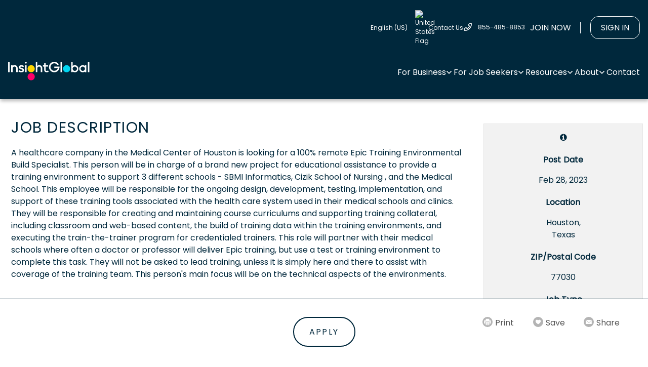

--- FILE ---
content_type: text/html; charset=utf-8
request_url: https://jobs.insightglobal.com/find_a_job/texas/houston/epic-training-environment-build-specialist/job-267494/
body_size: 50158
content:

<!DOCTYPE html>
<html lang="en">
    <head id="Head1"><title>
	Epic Training Environment Build Specialist job in Houston, Texas | Insight Global Careers
</title><meta http-equiv="Cache-control" content="public" /><meta name='author' content='Insight Global Careers' />
<meta name='copyright' content='&copy; 2026 Insight Global Careers' /><meta name="viewport" content="width=device-width, initial-scale=1.0" /><link href="https://cdn.jsdelivr.net/npm/bootstrap@5.2.3/dist/css/bootstrap.min.css" rel="stylesheet" integrity="sha384-rbsA2VBKQhggwzxH7pPCaAqO46MgnOM80zW1RWuH61DGLwZJEdK2Kadq2F9CUG65" crossorigin="anonymous" /><link href="https://jobs.insightglobal.com/bundles/css" rel="stylesheet"/>

        <script type="text/javascript" src="//ajax.aspnetcdn.com/ajax/jQuery/jquery-3.5.1.min.js"></script>
        <!-- Loading the scripts -->
        <script>
            function Redirect() {
                var href = window.location.href;
                return href;
            }
            // Loading the application resources
            let appScript = [
                '/scripts/slideout.js',
                '/scripts/masterpage.js',
                '/scripts/typeahead.bundle.min.js',
                '/scripts/locationtype.js',
                '/scripts/searchtypeahead.js',
                '/scripts/searchevents.js',
                '/scripts/filterevents.js',
                '/scripts/user.js',
                '/scripts/master.js',
                '/scripts/jobpage.js'
            ];
            let appStyle = [
                '/css/bootstrap3-align.min.css',
                '/resources/font-awesome/4.7.0/css/font-awesome.min.css',
                '/css/typeahead.css'
            ];
            let appIcon = [
                '/images/dynamic/favicon.ico?q=1'
            ];
            loadApplicationScriptResource(appScript);
            loadApplicationStyleResource(appStyle);
            loadApplicationIconResource(appIcon);

            function loadApplicationScriptResource(appScript) {

                let base_url = window.location.host.match(/.*jobs.*\.insightglobal.com/g) ? window.location.origin : window.location.origin + "/jobs";

                let create = (info) => {
                    return new Promise(function (resolve, reject) {
                        let appData = document.createElement('script');
                        // add the source with a timestamp
                        appData.src = info + '?t=' + (new Date()).getTime().toString();
                        appData.type = 'text/javascript';
                        appData.async = false;
                        appData.onload = () => {
                            resolve(info);
                        };
                        appData.onerror = () => {
                            reject(info);
                        };
                        document.head.appendChild(appData);
                    });
                };

                let promiseData = [];
                appScript.forEach(function (info) {
                    promiseData.push(create(base_url + info));
                });

                Promise.all(promiseData).then(function () {
                    // console.log('The required scripts are loaded successfully!');
                }).catch(function (appData) {
                    console.log(appData + ' Master Mainsite failed to load!');
                });
            }

            function loadApplicationStyleResource() {

                let base_url = window.location.host.match(/.*jobs.*\.insightglobal.com/g) ? window.location.origin : window.location.origin + "/jobs";

                let create = (info) => {
                    return new Promise(function (resolve, reject) {
                        let appData = document.createElement('link');
                        appData.href = info;
                        appData.rel = "stylesheet";
                        appData.async = false;
                        appData.onload = () => {
                            resolve(info);
                        };
                        appData.onerror = () => {
                            reject(info);
                        };
                        document.head.appendChild(appData);
                    });
                };

                let appStyle = [
                    '/css/bootstrap3-align.min.css',
                    '/resources/font-awesome/4.7.0/css/font-awesome.min.css',
                    '/css/typeahead.css'
                ];

                let promiseData = [];
                appStyle.forEach(function (info) {
                    promiseData.push(create(base_url + info));
                });

                Promise.all(promiseData).then(function () {
                    // console.log('The required styles are loaded successfully!');
                }).catch(function (appData) {
                    console.log(appStyle + ' Master Mainsite failed to load!');
                });
            }

            function loadApplicationIconResource(appIcon) {

                let base_url = window.location.host.match(/.*jobs.*\.insightglobal.com/g) ? window.location.origin : window.location.origin + "/jobs";
                let create = (info) => {
                    return new Promise(function (resolve, reject) {
                        let appData = document.createElement('link');
                        appData.href = info;
                        appData.rel = "icon";
                        appData.type = 'image/x-icon'
                        appData.async = false;
                        appData.onload = () => {
                            resolve(info);
                        };
                        appData.onerror = () => {
                            reject(info);
                        };
                        document.head.appendChild(appData);
                    });
                };

                let promiseData = [];
                appIcon.forEach(function (info) {
                    promiseData.push(create(base_url + info));
                });

                Promise.all(promiseData).then(function () {
                    // console.log('The required icons are loaded successfully!');
                }).catch(function (appData) {
                    console.log(appData + ' Master Mainsite failed to load!');
                });
            }



        </script>
        <!-- GITP-243 per Andrew Berman new GTM added -->
        <!-- Google Tag Manager -->
        <script>(function (w, d, s, l, i) {
            w[l] = w[l] || []; w[l].push({
                'gtm.start':
                    new Date().getTime(), event: 'gtm.js'
            }); var f = d.getElementsByTagName(s)[0],
                j = d.createElement(s), dl = l != 'dataLayer' ? '&l=' + l : ''; j.async = true; j.src =
                    'https://www.googletagmanager.com/gtm.js?id=' + i + dl; f.parentNode.insertBefore(j, f);
            })(window, document, 'script', 'dataLayer', 'GTM-NRV4546');
        </script>
        <!-- End Google Tag Manager -->
        <!-- Google Optimize 5/12/2021 -->
        <script src="https://www.googleoptimize.com/optimize.js?id=OPT-NXQQ4CR">
            <script>
            (function (i, s, o, g, r, a, m) {
            i['GoogleAnalyticsObject'] = r; i[r] = i[r] || function () {
            (i[r].q = i[r].q || []).push(arguments)
            }, i[r].l = 1 * new Date(); a = s.createElement(o),
            m = s.getElementsByTagName(o)[0]; a.async = 1; a.src = g; m.parentNode.insertBefore(a, m)
            })(window, document, 'script', '//www.google-analytics.com/analytics.js', 'ga');
            
            ga('create', 'UA-41784579-9', 'auto');
            ga('send', 'pageview');
            
                
        </script>
        <script>
(function (i, s, o, g, r, a, m) {
i['GoogleAnalyticsObject'] = r; i[r] = i[r] || function () {
(i[r].q = i[r].q || []).push(arguments)
}, i[r].l = 1 * new Date(); a = s.createElement(o),
m = s.getElementsByTagName(o)[0]; a.async = 1; a.src = g; m.parentNode.insertBefore(a, m)
})(window, document, 'script', '//www.google-analytics.com/analytics.js', 'ga');

ga('create', 'UA-41784579-9', 'auto');
ga('send', 'pageview');

</script>

<link rel="canonical" href="https://jobs.insightglobal.com/find_a_job/texas/job-267494/" /><meta name="description" content="Find Epic Training Environment Build Specialist jobs in Houston, Texas now! Insight Global Careers offers high paying, nationwide job opportunities." /><meta name="keywords" content="Senior C# Developer Jobs, Employment, careers, employment, job listings, job search, search engine, work in" /></head>
    <body>
        <form method="post" action="./detail.aspx?jobid=267494" id="form1">
<div class="aspNetHidden">
<input type="hidden" name="__isloggedin" id="__isloggedin" value="0" />
<input type="hidden" name="__EVENTTARGET" id="__EVENTTARGET" value="" />
<input type="hidden" name="__EVENTARGUMENT" id="__EVENTARGUMENT" value="" />
<input type="hidden" name="__VIEWSTATE" id="__VIEWSTATE" value="/wEPDwUKLTYxMTU4NTI2Nw9kFgJmD2QWAgIBD2QWAgIDD2QWBAIED2QWAgIDDxYCHgRUZXh0BQ5JbnNpZ2h0IEdsb2JhbGQCCA8WAh4HVmlzaWJsZWdkZFLIcewvzqzP8GfT9uMkLfcFo5BgSRe9FOmex8sU42+Y" />
</div>

<script type="text/javascript">
//<![CDATA[
var theForm = document.forms['form1'];
if (!theForm) {
    theForm = document.form1;
}
function __doPostBack(eventTarget, eventArgument) {
    if (!theForm.onsubmit || (theForm.onsubmit() != false)) {
        theForm.__EVENTTARGET.value = eventTarget;
        theForm.__EVENTARGUMENT.value = eventArgument;
        theForm.submit();
    }
}
//]]>
</script>


<div class="aspNetHidden">

	<input type="hidden" name="__VIEWSTATEGENERATOR" id="__VIEWSTATEGENERATOR" value="05E0F5E4" />
	<input type="hidden" name="__EVENTVALIDATION" id="__EVENTVALIDATION" value="/wEdAAbqGj3UGji+B8QmnG2EpfI10B/4I4NoyddmUDXY8I3Ge3qMwTlnOxkjj+DP31QJQxIMGP03VQtXHCqg0TnmGtxya3kEbgAZ2m8f5hv3/eYI7vYz+vK6gpuCtRQnHFHDc1g0D0XIisfIu+04JfMpa5GEuTIFVNk2VPLrCNPjMBYxIw==" />
</div>
            <div class="wrapper">
                

<script type="text/javascript">
   function Redirect()
        {
            var redirect_url=window.location.host;
            return redirect_url;
        }
</script>
<style type="text/css">
    #ig-main-site-header {
        position: relative;
        background-color: #00283c;
        z-index: 999;
        width: 100%
    }
    #ig-main-site-header::after {
        content: "";
        position: absolute;
        left: 0;
        right: 0;
        bottom: 0;
        height: 10px;
        z-index: 999;
        box-shadow: 1px 4px 6px 0 rgba(0,0,0,.25);
        -webkit-box-shadow: 1px 4px 6px 0 rgba(0,0,0,.25);
        -moz-box-shadow: 1px 4px 6px 0 rgba(0,0,0,.25)
    }
    #ig-main-site-header ul {
        padding: 0;
        margin: 0;
        list-style: none
    }
    #ig-main-site-header .main-header-wrapper {
        display: flex;
        max-width: 1400px;
        width: 100%;
        align-items: center;
        gap: 55px;
        padding: 16px 0 32px;
        margin: 0 auto
    }
    #ig-main-site-header .main-header-wrapper>:last-child {
        margin-left: auto
    }
    #ig-main-site-header.scrolling-nav .main-header-wrapper {
        padding-bottom: 16px
    }
    #ig-main-site-header .site-logo {
        display: flex;
        align-self: flex-end;
        margin-bottom: 5px
    }
    #ig-main-site-header #ig-secondary-menu {
        display: flex;
        gap: 8px;
        align-items: center;
        font-size: 16px;
        font-family: poppins,sans-serif
    }
    #ig-main-site-header #ig-secondary-menu .bright-button a {
        background-color: #db005a;
        padding: 16px 32px
    }
    #ig-main-site-header #ig-secondary-menu .bright-button a:hover {
        background-color: #a70045;
        color: #fff
    }
    #ig-main-site-header #ig-secondary-menu a {
        text-decoration: none;
        color: #fff;
        display: block;
        font-weight: 500;
        padding: 16px 24px;
        border-radius: 32px;
        transition: all .25s ease
    }
    #ig-main-site-header #ig-secondary-menu a:hover {
        color: #00283c;
        background-color: #fff
    }
    #ig-main-site-header .mega-menu-link {
        cursor: pointer
    }
    #ig-main-site-header #mega-menu-primary-menu {
        display: flex;
        gap: 23px
    }
    #ig-main-site-header #mega-menu-primary-menu :not(.ig-menu-tab)>.mega-menu-link {
        font-family: poppins,sans-serif;
        font-style: normal;
        font-weight: 400;
        font-size: 16px;
        color: #fff;
        text-decoration: none
    }
    #ig-main-site-header #mega-menu-primary-menu :not(.ig-menu-tab)>.mega-menu-link:hover {
        color: #00d6f2
    }
    #ig-main-site-header #mega-menu-primary-menu :not(.ig-menu-tab)>.mega-menu-link:hover::after {
        filter: brightness(0) saturate(100%) invert(65%) sepia(72%) saturate(2236%) hue-rotate(140deg) brightness(101%) contrast(101%)
    }
    #ig-main-site-header .mega-menu-flyout .mega-sub-menu {
        display: none
    }
    #ig-main-site-header .mega-menu-flyout>.mega-menu-link {
        position: relative;
        display: flex;
        gap: 7px;
        align-items: center
    }
    #ig-main-site-header .mega-menu-flyout>.mega-menu-link::after {
        content: url([data-uri]);
        line-height: 1px;
        width: 15px;
        transition: transform .25s ease
    }
    #ig-main-site-header .mega-menu-flyout.mega-toggle-on .mega-sub-menu {
        position: absolute;
        display: block;
        background-color: #00283c;
        z-index: 9999;
        padding: 24px;
        margin-top: 42px;
        border-radius: 0 0 15px 15px;
        -webkit-box-shadow: 1px 8px 8px 0 rgba(0,0,0,.2);
        -moz-box-shadow: 1px 8px 8px 0 rgba(0,0,0,.2);
        box-shadow: 1px 8px 8px 0 rgba(0,0,0,.2)
    }
    #ig-main-site-header .mega-menu-flyout.mega-toggle-on .mega-sub-menu .mega-menu-item {
        display: block;
        margin-bottom: 16px
    }
    #ig-main-site-header .mega-menu-flyout.mega-toggle-on .mega-sub-menu .mega-menu-item:last-child {
        margin: 0
    }
    #ig-main-site-header .mega-menu-flyout.mega-toggle-on>.mega-menu-link::after {
        transform: rotate(180deg)
    }
    #ig-main-site-header .ig-mega-menu>.mega-sub-menu {
        display: none
    }
    #ig-main-site-header .ig-mega-menu>.mega-menu-link {
        position: relative;
        display: flex;
        gap: 7px;
        align-items: center
    }
    #ig-main-site-header .ig-mega-menu>.mega-menu-link::after {
        content: url([data-uri]);
        line-height: 1px;
        width: 15px;
        transition: transform .25s ease
    }
    #ig-main-site-header .ig-mega-menu .ig-menu-tab {
        display: none
    }
    #ig-main-site-header .ig-mega-menu.mega-toggle-on>.mega-sub-menu {
        position: absolute;
        display: block;
        width: 100%;
        background-color: #012335;
        left: 0;
        right: 0;
        padding: 32px 0;
        min-height: 334px!important;
        margin-top: 40px;
        box-shadow: 1px 4px 6px 0 rgba(0,0,0,.25);
        -webkit-box-shadow: 1px 4px 6px 0 rgba(0,0,0,.25);
        -moz-box-shadow: 1px 4px 6px 0 rgba(0,0,0,.25)
    }
    #ig-main-site-header .ig-mega-menu.mega-toggle-on>.mega-menu-link::after {
        transform: rotate(180deg)
    }
    #ig-main-site-header .ig-mega-menu.mega-toggle-on .ig-menu-tab {
        display: flex;
        gap: 64px;
        max-width: 1400px;
        margin: auto;
        padding-bottom: 24px
    }
    #ig-main-site-header .ig-mega-menu.mega-toggle-on .ig-menu-tab:last-child {
        padding: 0
    }
    #ig-main-site-header .ig-mega-menu.mega-toggle-on .ig-menu-tab .custom-html-widget {
        display: none
    }
    #ig-main-site-header .ig-mega-menu.mega-toggle-on .ig-menu-tab>.mega-menu-link {
        border-radius: 50px;
        padding: 8px 16px;
        width: 125px;
        text-align: center;
        font-family: trenda,poppins,sans-serif;
        font-style: normal;
        font-weight: 600;
        font-size: 20px;
        text-decoration: none;
        color: #fff
    }
    #ig-main-site-header .ig-mega-menu.mega-toggle-on .ig-menu-tab>.mega-menu-link:hover {
        color: #fff!important;
        background-color: rgba(255,255,255,.06)
    }
    #ig-main-site-header .ig-mega-menu.mega-toggle-on .ig-menu-tab.mega-toggle-on>.mega-menu-link {
        color: #00283c!important;
        background-color: #fff
    }
    #ig-main-site-header .ig-mega-menu.mega-toggle-on .ig-menu-tab.mega-toggle-on  .custom-html-widget{
        display: block;
        position: absolute;
        top: 32px;
        max-width: 1215px
    }
    #ig-main-site-header .ig-mega-menu.mega-toggle-on .ig-menu-tab.mega-toggle-on .custom-html-widget .inner-tab-content {
        display: flex;
        gap: 16px
    }
    #ig-main-site-header .ig-mega-menu.mega-toggle-on .ig-menu-tab.mega-toggle-on .custom-html-widget .inner-tab-content .tab-link-list {
        display: flex;
        gap: 24px;
        width: 100%;
        padding-right: 8px;
        flex: 1 0 38%;
        justify-content: space-between
    }
    #ig-main-site-header .ig-mega-menu.mega-toggle-on .ig-menu-tab.mega-toggle-on .custom-html-widget .inner-tab-content .tab-link-list li:last-child a {
        margin-bottom: 0
    }
    #ig-main-site-header .ig-mega-menu.mega-toggle-on .ig-menu-tab.mega-toggle-on .custom-html-widget .inner-tab-content .tab-link-list a {
        color: #fff;
        text-decoration: none;
        font-family: poppins,sans-serif;
        font-style: normal;
        font-weight: 400;
        font-size: 16px;
        line-height: 150%;
        margin-bottom: 8px;
        display: block
    }
    #ig-main-site-header .ig-mega-menu.mega-toggle-on .ig-menu-tab.mega-toggle-on .custom-html-widget .inner-tab-content .tab-link-list a:hover {
        color: #00d6f2
    }
    #ig-main-site-header .ig-mega-menu.mega-toggle-on .ig-menu-tab.mega-toggle-on .custom-html-widget .inner-tab-content .tab-link-group.location-cards {
        min-width: 830px
    }
    #ig-main-site-header .ig-mega-menu.mega-toggle-on .ig-menu-tab.mega-toggle-on .custom-html-widget .inner-tab-content .tab-link-group.location-cards .tab-link-card {
        flex: 1 0 244px!important
    }
    #ig-main-site-header .ig-mega-menu.mega-toggle-on .ig-menu-tab.mega-toggle-on .custom-html-widget .inner-tab-content .tab-link-group {
        display: flex;
        gap: 16px;
        flex-wrap: wrap
    }
    #ig-main-site-header .ig-mega-menu.mega-toggle-on .ig-menu-tab.mega-toggle-on .custom-html-widget .inner-tab-content .tab-link-group .tab-link-card {
        display: flex;
        background-color: #fff;
        border-radius: 8px;
        align-items: center;
        gap: 16px;
        flex: 1 0 calc(50% - 16px);
        padding: 27px 17px;
        color: #00283c;
        text-decoration: none;
        font-family: trenda,poppins,sans-serif;
        font-style: normal;
        font-weight: 600;
        font-size: 20px;
        max-height: 96px;
        line-height: 120%;
        border: 3px solid transparent;
        transition: border .25s ease
    }
    #ig-main-site-header .ig-mega-menu.mega-toggle-on .ig-menu-tab.mega-toggle-on .custom-html-widget .inner-tab-content .tab-link-group .tab-link-card:hover {
        border: 3px solid #00d6f2;
        background-color: #f6f6f6
    }
    #ig-main-site-header .ig-mega-menu.mega-toggle-on .ig-menu-tab.mega-toggle-on .custom-html-widget .inner-tab-content .tab-link-group:not(.location-cards) .tab-link-card:nth-child(n+3) {
        flex: 1 0 calc(33.33% - 16px)
    }
    #ig-main-site-header .ig-mega-menu.mega-toggle-on .ig-menu-tab.mega-toggle-on .custom-html-widget .tab-view-all {
        display: block;
        padding-top: 16px;
        font-family: poppins,sans-serif;
        font-style: normal;
        font-weight: 500;
        font-size: 16px;
        line-height: 24px;
        color: #00d6f2;
        text-decoration: none
    }
    #ig-main-site-header .ig-mega-menu.mega-toggle-on .ig-menu-tab.mega-toggle-on .custom-html-widget .tab-view-all::after {
        content: url([data-uri]);
        vertical-align: middle;
        padding-left: 13px
    }
    #ig-main-site-header .ig-mega-menu.mega-toggle-on .ig-menu-tab.mega-toggle-on .custom-html-widget .tab-view-all:hover {
        text-decoration: underline
    }
    #ig-main-site-header.scrolling-nav .ig-mega-menu.mega-toggle-on>.mega-sub-menu {
        margin-top: 32px
    }
    #ig-main-site-header .utility-nav-wrapper {
        border-bottom: solid 1px #00283c;
        max-height: 100%;
        overflow: inherit;
        opacity: 1;
        transition: max-height .3s ease-in-out,opacity .3s ease-in-out
    }
    #ig-main-site-header .utility-nav-wrapper.hidden {
        max-height: 0;
        opacity: 0
    }
    #ig-main-site-header .utility-nav {
        display: flex;
        justify-content: flex-end;
        max-width: 1400px;
        gap: 16px;
        margin: 0 auto;
        padding: 9px 0;
        align-items: center
    }
    #ig-main-site-header .utility-nav .ig-search-form {
        position: relative
    }
    #ig-main-site-header .utility-nav .ig-search-form #search-form {
        position: absolute;
        display: none;
        overflow: hidden;
        right: 0;
        top: 50%;
        transform: translateY(-50%)
    }
    #ig-main-site-header .utility-nav .ig-search-form ::placeholder {
        color: gray
    }
    #ig-main-site-header .utility-nav .ig-search-form input[type=text] {
        display: flex;
        flex-direction: row;
        justify-content: flex-end;
        align-items: center;
        padding: 4px 8px 4px 16px;
        gap: 10px;
        border: 1px solid #00283c;
        border-radius: 61px;
        color: gray;
        font-family: poppins,sans-serif;
        font-style: normal;
        font-weight: 400;
        line-height: 150%
    }
    #ig-main-site-header .utility-nav .ig-search-form #search-icon {
        margin: 0 9px 0 0;
        padding: 0;
        min-width: auto;
        display: flex
    }
    #ig-main-site-header .utility-nav .ig-search-form #search-icon:hover {
        box-shadow: none;
        background-color: transparent
    }
    #ig-main-site-header .utility-nav .ig-search-form #search-icon:hover svg path {
        fill: #00d6f2
    }
    #ig-main-site-header .utility-nav .ig-search-form #search-icon:focus {
        box-shadow: 0 0 0 2px #00283c,0 0 0 6px #00d6f2;
        background-color: transparent
    }
    #ig-main-site-header .utility-nav .ig-search-form #search-icon-active {
        position: absolute;
        display: none;
        top: 0;
        right: 8px;
        bottom: 0;
        margin: auto 0
    }
    #ig-main-site-header .utility-nav .ig-utility-menu {
        display: flex;
        height: 100%;
        align-items: center;
        gap: 20px;
        font-family: poppins,sans-serif;
        font-size: 12px;
        font-weight: 400
    }
    #ig-main-site-header .utility-nav .ig-utility-menu a {
        color: #fff;
        text-decoration: none
    }
    #ig-main-site-header .utility-nav .ig-utility-menu a:hover {
        color: #00d6f2
    }
    #ig-main-site-header .utility-nav .ig-utility-menu a:hover::before {
        filter: brightness(0) saturate(100%) invert(65%) sepia(72%) saturate(2236%) hue-rotate(140deg) brightness(101%) contrast(101%)
    }
    #ig-main-site-header .utility-nav .ig-utility-menu .phone-link a::before {
        content: url([data-uri]);
        vertical-align: middle;
        margin-right: 12px
    }
    #ig-main-site-header .utility-nav .header-language-selector .language-button {
        display: flex;
        min-width: auto;
        color: #fff;
        cursor: pointer;
        padding: 6px 9px;
        align-items: center;
        font-family: poppins,sans-serif;
        font-size: 12px;
        font-weight: 400;
        letter-spacing: normal;
        text-transform: none;
        position: relative;
        border-top-right-radius: 5px;
        border-top-left-radius: 5px
    }
    #ig-main-site-header .utility-nav .header-language-selector .language-button:hover {
        color: #00d6f2;
        background: 0 0
    }
    #ig-main-site-header .utility-nav .header-language-selector .language-button:focus {
        color: #fff;
        background: 0 0;
        border: none;
        box-shadow: none
    }
    #ig-main-site-header .utility-nav .header-language-selector:hover .language-content {
        display: flex
    }
    #ig-main-site-header .utility-nav .header-language-selector .language-content {
        display: none;
        position: absolute;
        padding: 6px 9px;
        background-color: #00283c;
        border-bottom-right-radius: 5px;
        border-bottom-left-radius: 5px
    }
    #ig-main-site-header .utility-nav .header-language-selector .language-content a {
        display: flex;
        justify-content: space-between;
        align-items: center;
        font-family: poppins,sans-serif;
        font-size: 12px;
        font-weight: 400;
        color: #fff;
        text-decoration: none
    }
    #ig-main-site-header .utility-nav .header-language-selector .language-content a:hover {
        color: #00d6f2
    }
    #ig-main-site-header .utility-nav .header-language-selector .language-content img {
        margin-left: 15px;
        width: 17px;
        height: 17px;
        border-radius: 50%
    }
    .mega-menu-toggle {
        display: none
    }
    #header {
    margin: 0;
    position: fixed;
    top: 0;
    left: 0;
    right: 0;
    z-index: 999;
    background-color: #00283c;
    padding-top: 5px;
}
    [id=wrapper] {
    display: flex;
    flex-direction: column;
    position: relative;
    background: var(--c-white)
}
    [id=wrapper]>* {
        flex-shrink: 0
    }
    [id=wrapper] [id=container] {
        flex-grow: 1
    }
    #ig-main-site-mobile-header.mobile-panel-open {
    position: fixed;
    height: 100vh;
    height: 100dvh;
    overflow-y: auto
}
#ig-main-site-mobile-header.mobile-panel-open #mobile-menu-panel {
    display: flex;
    flex-direction: column;
    justify-content: space-between
}
#ig-main-site-mobile-header {
    display: none;
    z-index: 999;
    width: 100%;
    color: #fff;
    background-color: #00283c;
    position: relative
}
#ig-main-site-mobile-header ul {
    margin: 0;
    padding: 0;
    list-style: none
}
#ig-main-site-mobile-header a {
    text-decoration: none
}
#ig-main-site-mobile-header #mobile-toggle {
    background: 0 0;
    padding: 0;
    margin: 0;
    display: flex;
    border: none;
    justify-content: flex-end;
    min-width: auto
}
#ig-main-site-mobile-header #mobile-toggle:focus {
    background: 0 0;
    box-shadow: 0 0 0 2px #00283c,0 0 0 6px #00d6f2;
    border-radius: 0
}
#ig-main-site-mobile-header #mobile-toggle .line {
    fill: none;
    stroke: #fff;
    stroke-width: 2;
    transition: stroke-dasharray 400ms cubic-bezier(.4,0,.2,1),stroke-dashoffset 600ms cubic-bezier(.4,0,.2,1)
}
#ig-main-site-mobile-header #mobile-toggle .line1 {
    stroke-dasharray: 60 207;
    stroke-width: 2
}
#ig-main-site-mobile-header #mobile-toggle .line2 {
    stroke-dasharray: 60 60;
    stroke-width: 2
}
#ig-main-site-mobile-header #mobile-toggle .line3 {
    stroke-dasharray: 60 207;
    stroke-width: 2
}
#ig-main-site-mobile-header #mobile-toggle.opened .line1 {
    stroke-dasharray: 90 207;
    stroke-dashoffset: -134;
    stroke-width: 2
}
#ig-main-site-mobile-header #mobile-toggle.opened .line2 {
    stroke-dasharray: 1 60;
    stroke-dashoffset: -30;
    stroke-width: 2
}
#ig-main-site-mobile-header #mobile-toggle.opened .line3 {
    stroke-dasharray: 90 207;
    stroke-dashoffset: -134;
    stroke-width: 2
}
#ig-main-site-mobile-header #mega-menu-primary-menu {
    padding-bottom: 250px
}
#ig-main-site-mobile-header #mega-menu-primary-menu .mega-menu-item:first-child .mega-menu-link {
    border-top: solid 1px #003956
}
#ig-main-site-mobile-header #mega-menu-primary-menu .mega-menu-link {
    font-family: trenda,poppins,sans-serif;
    font-weight: 600;
    font-size: 20px;
    line-height: 24px;
    color: #fff;
    padding: 16px;
    display: block;
    border-bottom: solid 1px #003956;
    display: flex;
    justify-content: space-between;
    align-items: center
}
#ig-main-site-mobile-header #mega-menu-primary-menu .mega-menu-link:active {
    background-color: #003955
}
#ig-main-site-mobile-header #mega-menu-primary-menu .mega-menu-megamenu:not(.ig-link)>.mega-sub-menu {
    display: none
}
#ig-main-site-mobile-header #mega-menu-primary-menu .mega-menu-megamenu:not(.ig-link)>.mega-menu-link::after {
    content: url([data-uri]);
    line-height: 1px;
    width: 15px;
    display: block;
    transition: all .25s ease
}
#ig-main-site-mobile-header #mega-menu-primary-menu .mega-menu-megamenu:not(.ig-link) .mega-menu-item:not(.mega-toggle-on):last-child .mega-menu-link {
    border-bottom: 1px solid #003956
}
#ig-main-site-mobile-header #mega-menu-primary-menu .mega-toggle-on>.mega-menu-link::after {
    transform: rotate(180deg)
}
#ig-main-site-mobile-header #mega-menu-primary-menu .mega-toggle-on>.mega-sub-menu .mega-menu-item:first-child .mega-menu-link {
    border-top: none
}
#ig-main-site-mobile-header #mega-menu-primary-menu .mega-toggle-on>.mega-sub-menu .mega-menu-link {
    font-family: poppins,sans-serif;
    font-style: normal;
    font-weight: 400;
    font-size: 16px;
    line-height: 150%;
    padding: 16px 32px
}
#ig-main-site-mobile-header #mega-menu-primary-menu .mega-menu-megamenu.mega-toggle-on>.mega-sub-menu {
    display: block;
    min-height: auto!important
}
#ig-main-site-mobile-header #mega-menu-primary-menu .mega-menu-megamenu.mega-toggle-on>.mega-sub-menu .mega-menu-link {
    border-bottom: none
}
#ig-main-site-mobile-header #mega-menu-primary-menu .mega-menu-megamenu.mega-toggle-on>.mega-sub-menu .mega-menu-item:last-child .mega-sub-menu {
    border-bottom: 1px solid #003956
}
#ig-main-site-mobile-header #mega-menu-primary-menu .mega-menu-flyout>.mega-sub-menu {
    display: none
}
#ig-main-site-mobile-header #mega-menu-primary-menu .mega-menu-flyout>.mega-menu-link::after {
    content: url([data-uri]);
    line-height: 1px;
    width: 15px;
    display: block;
    transition: all .25s ease
}
#ig-main-site-mobile-header #mega-menu-primary-menu .mega-menu-flyout.mega-toggle-on>.mega-sub-menu {
    display: block
}
#ig-main-site-mobile-header #mega-menu-primary-menu .custom-html-widget {
    padding: 0 32px 24px
}
#ig-main-site-mobile-header #mega-menu-primary-menu .custom-html-widget .inner-tab-content {
    display: flex;
    flex-direction: column-reverse;
    gap: 32px
}
#ig-main-site-mobile-header #mega-menu-primary-menu .custom-html-widget .inner-tab-content .tab-link-group {
    display: flex;
    flex-direction: column;
    gap: 8px
}
#ig-main-site-mobile-header #mega-menu-primary-menu .custom-html-widget .inner-tab-content .tab-link-group .tab-link-card {
    display: flex;
    padding: 25px 20px;
    background-color: #fff;
    color: #00283c;
    align-items: center;
    gap: 16px;
    font-family: poppins,sans-serif;
    font-style: normal;
    font-weight: 400;
    font-size: 16px;
    line-height: 150%;
    box-shadow: 4px 4px 13px rgba(0,0,0,.1);
    border-radius: 8px
}
#ig-main-site-mobile-header #mega-menu-primary-menu .custom-html-widget .inner-tab-content .tab-link-list a {
    color: #fff;
    font-family: poppins,sans-serif;
    font-style: normal;
    font-weight: 400;
    font-size: 16px;
    line-height: 150%;
    display: block;
    margin-bottom: 13px
}
#ig-main-site-mobile-header #mega-menu-primary-menu .custom-html-widget .tab-view-all {
    display: block;
    padding-top: 24px;
    font-family: poppins,sans-serif;
    font-style: normal;
    font-weight: 500;
    font-size: 16px;
    line-height: 24px;
    color: #00d6f2
}
#ig-main-site-mobile-header #mega-menu-primary-menu .custom-html-widget .tab-view-all::after {
    content: url([data-uri]);
    vertical-align: middle;
    padding-left: 13px
}
#ig-main-site-mobile-header .mobile-wrapper {
    display: flex;
    justify-content: space-between;
    align-items: flex-start;
    width: 100%;
    padding: 16px 16px 17px
}
#ig-main-site-mobile-header .mobile-wrapper .site-logo {
    height: 37px
}
#ig-main-site-mobile-header #mobile-menu-panel {
    display: none;
    background-color: #00283c;
    height: calc(100% - 100px)
}
#ig-main-site-mobile-header .menu-job-links-container {
    position: fixed;
    background-color: #00283c;
    width: 100%;
    bottom: 0
}
#ig-main-site-mobile-header #ig-secondary-menu {
    display: flex;
    flex-direction: column;
    gap: 16px;
    padding: 24px 16px
}
#ig-main-site-mobile-header #ig-secondary-menu .menu-item a {
    display: block;
    padding: 16px 48px;
    border-radius: 32px;
    border: 2px solid #fff;
    width: 100%;
    text-align: center;
    color: #fff;
    font-family: poppins,sans-serif;
    font-style: normal;
    font-weight: 500;
    font-size: 16px
}
#ig-main-site-mobile-header #ig-secondary-menu .menu-item a:hover {
    background-color: #fff;
    color: #00283c
}
#ig-main-site-mobile-header #ig-secondary-menu .bright-button a {
    background-color: #db005a;
    border: none
}
@media only screen and (min-width: 541px) {
    [data-header-hire] nav:not(.ig-breadcrumbs):not(.ig-breadcrumbs-mobile) .nav-cta-skeleton,[data-header-hire] nav:not(.ig-breadcrumbs):not(.ig-breadcrumbs-mobile) .nav-cta,button,[type=submit],.button {
        display:inline-block;
        width: auto;
        margin: 0
    }

    [data-header-hire] nav:not(.ig-breadcrumbs):not(.ig-breadcrumbs-mobile) .nav-cta-skeleton+.nav-cta-skeleton,[data-header-hire] nav:not(.ig-breadcrumbs):not(.ig-breadcrumbs-mobile) .nav-cta+.nav-cta-skeleton,[data-header-hire] nav:not(.ig-breadcrumbs):not(.ig-breadcrumbs-mobile) .nav-cta-skeleton+.nav-cta,[data-header-hire] nav:not(.ig-breadcrumbs):not(.ig-breadcrumbs-mobile) .nav-cta+.nav-cta,[data-header-hire] nav:not(.ig-breadcrumbs):not(.ig-breadcrumbs-mobile) button+.nav-cta-skeleton,[data-header-hire] nav:not(.ig-breadcrumbs):not(.ig-breadcrumbs-mobile) button+.nav-cta,[data-header-hire] nav:not(.ig-breadcrumbs):not(.ig-breadcrumbs-mobile) [type=submit]+.nav-cta-skeleton,[data-header-hire] nav:not(.ig-breadcrumbs):not(.ig-breadcrumbs-mobile) [type=submit]+.nav-cta,[data-header-hire] nav:not(.ig-breadcrumbs):not(.ig-breadcrumbs-mobile) .button+.nav-cta-skeleton,[data-header-hire] nav:not(.ig-breadcrumbs):not(.ig-breadcrumbs-mobile) .button+.nav-cta,[data-header-hire] nav:not(.ig-breadcrumbs):not(.ig-breadcrumbs-mobile) .nav-cta-skeleton+button,[data-header-hire] nav:not(.ig-breadcrumbs):not(.ig-breadcrumbs-mobile) .nav-cta+button,button+button,[type=submit]+button,.button+button,[data-header-hire] nav:not(.ig-breadcrumbs):not(.ig-breadcrumbs-mobile) .nav-cta-skeleton+[type=submit],[data-header-hire] nav:not(.ig-breadcrumbs):not(.ig-breadcrumbs-mobile) .nav-cta+[type=submit],button+[type=submit],[type=submit]+[type=submit],.button+[type=submit],[data-header-hire] nav:not(.ig-breadcrumbs):not(.ig-breadcrumbs-mobile) .nav-cta-skeleton+.button,[data-header-hire] nav:not(.ig-breadcrumbs):not(.ig-breadcrumbs-mobile) .nav-cta+.button,button+.button,[type=submit]+.button,.button+.button {
        margin-top: 0
    }
}
@media only screen and (min-width: 860px) {
    .site-header nav ul[id=menu-main-menu] {
        display:flex;
        flex-direction: column;
        width: max-content;
        margin: 0 auto
    }

    .site-header nav ul[id=menu-main-menu]>li>a,.site-header nav ul[id=menu-main-menu] .menu-cta {
        padding: .5em 1.25em
    }

    .site-header nav ul[id=menu-main-menu]>li {
        display: inline-block
    }

    .site-header nav ul[id=menu-main-menu]>li>a.highlighted {
        background: 0 0;
        color: #00d6f2
    }

    .site-header nav ul[id=menu-main-menu]>li>a.highlighted:hover {
        background: #00283c;
        color: #00d6f2
    }

    .site-header nav ul[id=menu-main-menu]>li.menu-item-has-children>a .sub-arrow {
        display: block;
        position: relative;
        width: .75rem;
        min-width: 0;
        margin-left: .5em;
        transition: transform .45s ease-in-out
    }

    .site-header nav ul[id=menu-main-menu]>li.menu-item-has-children>a .sub-arrow::before {
        display: none
    }

    .site-header nav ul[id=menu-main-menu]>li.menu-item-has-children>a .sub-arrow::after {
        content: "";
        font-family: "font awesome 5 pro";
        right: auto;
        height: .85em;
        color: #ff0069;
        background: 0 0
    }

    .site-header nav ul[id=menu-main-menu]>li.menu-item-has-children>a.highlighted .sub-arrow {
        transform: rotate(180deg)
    }

    .site-header nav ul[id=menu-main-menu] .menu-cta {
        order: 0
    }

    .site-header nav ul.sub-menu {
        position: absolute
    }

    .site-header nav ul.sub-menu::before {
        content: "";
        position: absolute;
        top: -7px;
        left: 1.9rem;
        width: 0;
        height: 0;
        border-left: 7px solid transparent;
        border-right: 7px solid transparent;
        border-bottom: 7px solid #ff0069
    }

    .site-header nav .menu-main {
        flex-direction: row;
        align-items: center;
        background-color: #00283c;
        z-index: 1
    }
}
.site-header .menu-secondary-btns {
    display: flex;
    align-items: center;
    justify-content: center;
    flex-direction: column;
    grid-gap: 1rem;
    padding: 0 0 2rem
}

.site-header .menu-secondary-btns .button {
    width: auto;
    min-width: 60%
}

@media(min-width: 541px) {
    .site-header .menu-secondary-btns .button {
        min-width:12rem
    }
}

@media(min-width: 860px) {
    .site-header .menu-secondary-btns {
        padding:0;
        flex-direction: row
    }
}
@media only screen and (max-width: 1400px) {
    #ig-main-site-header {
        padding:0 1rem
    }
    #ig-main-site-header .ig-mega-menu.mega-toggle-on>.mega-sub-menu {
        padding: 32px 1rem
    }
    #ig-main-site-header .custom-html-widget {
        margin-right: 1rem
    }
}
@media only screen and (max-width: 1234px) {
    #ig-main-site-header {
        display:none
    }
    #ig-main-site-mobile-header {
        display: block
    }
    .mega-hide-on-mobile {
        display: none!important
    }
}
@media only screen and (min-width: 1234px) {
    .mega-hide-on-desktop {
        display:none!important
    }
}
</style>
<div class="container" id="wrapper">
    <div id="site-dimmer"></div>
    <div id="header">  
    <!-- New IG Header -->
    <div id="ig-main-site-header">
        <div class="utility-nav-wrapper">
            <div class="utility-nav">
                <div class="header-language-selector">
                    <div class="language-button">English (US)
                        <img src="https://insightglobal.com/wp-content/themes/ig-theme/src/img/us-flag.png" style="margin-left: 15px; border-radius:50%; width:17px !important;" alt="United States Flag">
                    </div>
                    <div class="language-content">
                        <a href="https://www.insightglobal.co.uk/">
                        English (UK)
                        <img src="https://insightglobal.com/wp-content/themes/ig-theme/src/img/uk-flag.png" alt="English Flag">
                        </a>
                    </div>
                </div>
                <div class="menu-utility-menu-container">
                    <ul id="ig-utility-menu" class="ig-utility-menu">
                        <li id="menu-item-22616" class="menu-item menu-item-type-custom menu-item-object-custom menu-item-22616"><a href="https://insightglobal.com/contact/">Contact Us</a></li>
                        <li id="menu-item-22617" class="phone-link menu-item menu-item-type-custom menu-item-object-custom menu-item-22617"><a href="tel:8554858853">855-485-8853</a></li>
                    </ul>
                </div>
                <div>
                    <!--DITP-383 join and sign in ribbon -->
                        
                        <span class="hidden-xs" style="display:contents">
                        <a class="join-lnk" href="https://jobs.insightglobal.com/users/registration.aspx" title="Sign up as a new user" style="font-style:normal;color:white;flex:none;padding:10px;text-transform:uppercase;text-decoration:none;">Join Now</a>
                        <span style="height: 20px; border-right: 1px solid white; margin:10px 15px 0px 0px;">&nbsp;</span>
                        <a class="sqr-btn" href="https://jobs.insightglobal.com/users/login.aspx" title="Log in to your account" style="font-style:normal;flex:none;padding:10px 20px;margin:autp 10px;text-transform:uppercase;text-decoration:none;">Sign In</a>
                        </span>
                    
                    <!--DITP-384 logged in icon ribbon bar -->
                    
                </div>
            </div>
        </div>
        <div class="main-header-wrapper">
            <a class="site-logo" aria-label="Home Url" href="/">
                <svg aria-label="Insight Global Logo" width="161" height="37" viewBox="0 0 161 37" fill="none" xmlns="http://www.w3.org/2000/svg">
                    <path d="M3.04763 0.323469H0.0722656V20.6155H3.04763V0.323469Z" fill="white"></path>
                    <path d="M12.878 6.72385C11.4806 6.69149 10.1169 7.155 9.02869 8.03219V6.95117H6.03817V20.5903H9.01353L9.03879 12.6645C9.11816 11.7897 9.52816 10.9782 10.1852 10.3953C10.8423 9.81235 11.6969 9.50199 12.5749 9.52745H12.6052C13.0216 9.51385 13.4366 9.58323 13.826 9.73153C14.2154 9.87982 14.5714 10.1041 14.8733 10.3913C15.2362 10.7874 15.5165 11.2518 15.6978 11.7575C15.879 12.2632 15.9577 12.7999 15.9291 13.3363V20.5903H18.9045V13.109C18.8994 9.29509 16.4797 6.72385 12.878 6.72385Z" fill="white"></path>
                    <path d="M26.8708 12.2301L26.5222 12.1442L26.4061 12.1088C24.3854 11.5633 24.052 11.2147 24.052 10.6792C24.052 9.58306 25.5675 9.49719 26.0727 9.49719C27.3237 9.46825 28.5521 9.83412 29.5835 10.5429L30.0331 10.8156L31.4121 8.44647L31.0232 8.17368C29.6171 7.20717 27.9398 6.71352 26.2343 6.7643C23.1731 6.7643 21.1171 8.39089 21.1171 10.8055C21.1171 13.402 23.4357 14.3416 25.9413 15.0034C28.4469 15.6651 28.5681 16.0996 28.5681 16.7512C28.5681 17.9434 27.1082 18.1252 26.2343 18.1252C24.8266 18.1576 23.4496 17.7105 22.3295 16.8573L21.8748 16.5138L20.3594 18.9941L20.7938 19.2669C22.4102 20.3324 24.3085 20.8901 26.2444 20.8682C29.3562 20.8682 31.5283 19.1608 31.5283 16.7108C31.5283 14.2608 30.2856 13.1242 26.8708 12.2301Z" fill="white"></path>
                    <path d="M35.034 3.54636C35.3777 3.54636 35.7137 3.44444 35.9995 3.2535C36.2852 3.06255 36.508 2.79116 36.6395 2.47363C36.771 2.1561 36.8054 1.80669 36.7384 1.46961C36.6713 1.13252 36.5058 0.822893 36.2628 0.579867C36.0198 0.336841 35.7101 0.171331 35.373 0.10428C35.036 0.0372296 34.6866 0.0716498 34.369 0.203175C34.0515 0.334699 33.7801 0.557421 33.5892 0.843189C33.3982 1.12896 33.2963 1.46493 33.2963 1.80862C33.2963 2.2695 33.4794 2.71151 33.8053 3.03739C34.1312 3.36328 34.5732 3.54636 35.034 3.54636ZM33.5186 20.5499V20.6105H36.5242V6.9713H33.5489L33.5186 20.5499Z" fill="white"></path>
                    <path d="M61.5143 6.724C60.0865 6.69478 58.698 7.19297 57.6145 8.12327V0.293377H54.6896V20.5804H57.6701V12.9526C57.6719 12.4934 57.7654 12.0393 57.9451 11.6168C58.1247 11.1942 58.3869 10.8118 58.7162 10.4919C59.0455 10.172 59.4354 9.92099 59.8629 9.75368C60.2905 9.58637 60.7472 9.50607 61.2061 9.51751H61.2415C61.6588 9.50439 62.0744 9.57496 62.464 9.72505C62.8535 9.87515 63.2091 10.1017 63.5096 10.3914C63.8731 10.7855 64.1545 11.2479 64.3375 11.7518C64.5205 12.2557 64.6014 12.7909 64.5755 13.3264V20.5804H67.5559V13.1092C67.5408 9.29525 65.1413 6.724 61.5143 6.724Z" fill="white"></path>
                    <path d="M151.639 8.08275C150.583 7.31848 149.337 6.86076 148.038 6.76014C146.738 6.65952 145.436 6.91992 144.276 7.51256C143.115 8.1052 142.141 9.00704 141.46 10.1185C140.78 11.23 140.419 12.5079 140.419 13.8112C140.419 15.1145 140.78 16.3924 141.46 17.5039C142.141 18.6154 143.115 19.5172 144.276 20.1099C145.436 20.7025 146.738 20.9629 148.038 20.8623C149.337 20.7616 150.583 20.3039 151.639 19.5397V20.6409H154.554V7.00171H151.634L151.639 8.08275ZM147.482 18.0444C146.641 18.0444 145.82 17.7952 145.121 17.3284C144.423 16.8616 143.878 16.1981 143.557 15.4218C143.235 14.6455 143.151 13.7913 143.315 12.9672C143.479 12.1431 143.883 11.3862 144.477 10.792C145.072 10.1979 145.829 9.79325 146.653 9.62933C147.477 9.4654 148.331 9.54953 149.107 9.87108C149.884 10.1926 150.547 10.7372 151.014 11.4358C151.481 12.1344 151.73 12.9558 151.73 13.7961C151.729 14.9224 151.281 16.0022 150.484 16.7986C149.688 17.595 148.608 18.0431 147.482 18.0444Z" fill="white"></path>
                    <path d="M106.514 0.323469H103.538V20.6155H106.514V0.323469Z" fill="white"></path>
                    <path d="M131.731 6.72379C130.25 6.72168 128.807 7.18855 127.609 8.0574V0.323469H124.689V20.6105H127.609V19.5092C128.512 20.1685 129.559 20.604 130.664 20.7799C131.769 20.9559 132.899 20.8673 133.963 20.5215C135.027 20.1756 135.994 19.5824 136.784 18.7904C137.574 17.9985 138.164 17.0305 138.508 15.9659C138.851 14.9013 138.937 13.7704 138.758 12.6662C138.579 11.562 138.141 10.5159 137.48 9.61384C136.818 8.71178 135.952 7.97949 134.953 7.47709C133.954 6.9747 132.849 6.71652 131.731 6.72379ZM131.731 18.0342C130.89 18.0342 130.069 17.785 129.37 17.3182C128.672 16.8514 128.127 16.1879 127.806 15.4116C127.484 14.6353 127.4 13.7811 127.564 12.957C127.728 12.1329 128.133 11.376 128.727 10.7818C129.321 10.1877 130.078 9.78305 130.902 9.61913C131.726 9.4552 132.58 9.53934 133.356 9.86088C134.133 10.1824 134.796 10.7269 135.263 11.4256C135.73 12.1242 135.979 12.9456 135.979 13.7859C135.98 14.3444 135.87 14.8976 135.657 15.4139C135.444 15.9302 135.131 16.3995 134.737 16.7949C134.342 17.1904 133.874 17.5042 133.358 17.7186C132.842 17.933 132.289 18.0436 131.731 18.0443V18.0342Z" fill="white"></path>
                    <path d="M160.515 0.323469H157.539V20.6155H160.515V0.323469Z" fill="white"></path>
                    <path d="M78.7502 17.211L78.5431 17.3575C77.964 17.8307 77.2401 18.091 76.4922 18.095C74.8807 18.095 74.1887 17.4635 74.1887 15.9834V9.59829H78.9068V6.98159H74.1887V2.65241H71.2638V5.37014C71.2638 5.58152 71.2221 5.79082 71.1411 5.98605C71.06 6.18127 70.9412 6.35859 70.7915 6.50782C70.6418 6.65705 70.4642 6.77527 70.2687 6.8557C70.0732 6.93613 69.8638 6.9772 69.6524 6.97653H68.6421V9.59829H71.2184V15.9885C71.2184 18.9487 73.1531 20.8582 76.1436 20.8582C77.5584 20.9054 78.9439 20.4489 80.0535 19.57L80.2253 19.4387C79.6657 18.7434 79.1719 17.9976 78.7502 17.211Z" fill="white"></path>
                    <path d="M101.482 9.59821H91.1365V12.4018H98.2591C97.8129 14.0517 96.8086 15.496 95.4172 16.4886C94.0258 17.4813 92.3334 17.961 90.6281 17.846C88.9228 17.7311 87.31 17.0286 86.0644 15.8583C84.8188 14.6879 84.0174 13.1219 83.7966 11.4271C83.5758 9.73222 83.9492 8.01323 84.8534 6.56278C85.7576 5.11234 87.1365 4.02011 88.7555 3.4721C90.3744 2.92409 92.1333 2.95416 93.7325 3.5572C95.3318 4.16023 96.6726 5.29893 97.5267 6.77944L100.128 5.26398C98.872 3.08169 96.8654 1.43039 94.4821 0.61764C92.0989 -0.195114 89.5014 -0.113918 87.1736 0.846107C84.8458 1.80613 82.9462 3.57955 81.8288 5.83604C80.7113 8.09253 80.4521 10.6783 81.0994 13.1117C81.7467 15.5451 83.2565 17.6602 85.3474 19.0632C87.4384 20.4662 89.968 21.0614 92.4652 20.7378C94.9623 20.4143 97.2568 19.1942 98.9212 17.3047C100.586 15.4152 101.506 12.9851 101.512 10.4671C101.512 10.1741 101.512 9.88615 101.482 9.59821Z" fill="white"></path>
                    <path d="M45.5969 36.6241C49.4971 36.6241 52.6589 33.4623 52.6589 29.562C52.6589 25.6617 49.4971 22.5 45.5969 22.5C41.6966 22.5 38.5348 25.6617 38.5348 29.562C38.5348 33.4623 41.6966 36.6241 45.5969 36.6241Z" fill="#FF0069"></path>
                    <path d="M45.5969 20.8582C49.4971 20.8582 52.6589 17.6964 52.6589 13.7962C52.6589 9.89589 49.4971 6.7341 45.5969 6.7341C41.6966 6.7341 38.5348 9.89589 38.5348 13.7962C38.5348 17.6964 41.6966 20.8582 45.5969 20.8582Z" fill="#FFD700"></path>
                    <path d="M115.591 20.8582C119.491 20.8582 122.653 17.6964 122.653 13.7962C122.653 9.89589 119.491 6.7341 115.591 6.7341C111.691 6.7341 108.529 9.89589 108.529 13.7962C108.529 17.6964 111.691 20.8582 115.591 20.8582Z" fill="#00D6F2"></path>
                </svg>
            </a>
            <div id="mega-menu-wrap-primary-menu" class="mega-menu-wrap">
                <div class="mega-menu-toggle">
                    <div class="mega-toggle-blocks-left"></div>
                    <div class="mega-toggle-blocks-center"></div>
                    <div class="mega-toggle-blocks-right">
                        <div class="mega-toggle-block mega-menu-toggle-animated-block mega-toggle-block-0" id="mega-toggle-block-0"><button aria-label="Toggle Menu" class="mega-toggle-animated mega-toggle-animated-slider" type="button" aria-expanded="false">
                            <span class="mega-toggle-animated-box">
                            <span class="mega-toggle-animated-inner"></span>
                            </span>
                            </button>
                        </div>
                    </div>
                </div>
                <ul id="mega-menu-primary-menu" class="mega-menu max-mega-menu mega-menu-horizontal" data-event="click" data-effect="disabled" data-effect-speed="200" data-effect-mobile="disabled" data-effect-speed-mobile="0" data-mobile-force-width="false" data-second-click="go" data-document-click="collapse" data-vertical-behaviour="standard" data-breakpoint="768" data-unbind="true" data-mobile-state="collapse_all" data-hover-intent-timeout="300" data-hover-intent-interval="100">
                    <li class="mega-ig-mega-menu mega-menu-item mega-menu-item-type-custom mega-menu-item-object-custom mega-menu-item-has-children mega-align-bottom-left mega-menu-tabbed mega-hide-arrow mega-close-after-click mega-menu-megamenu mega-menu-item-22618 ig-mega-menu" id="mega-menu-item-22618">
                        <a class="mega-menu-link" aria-haspopup="true" aria-expanded="false">For Business<span class="mega-indicator" data-has-click-event="true"></span></a>
                        <ul class="mega-sub-menu">
                            <li class="mega-ig-menu-tab mega-menu-item mega-menu-item-type-custom mega-menu-item-object-custom mega-menu-megamenu mega-menu-item-has-children mega-hide-arrow mega-menu-item-22623 ig-menu-tab" id="mega-menu-item-22623">
                                <a class="mega-menu-link">Services<span class="mega-indicator" data-has-click-event="true"></span></a>
                                <ul class="mega-sub-menu">
                                    <li class="mega-menu-item mega-menu-item-type-widget widget_custom_html mega-menu-columns-1-of-1 mega-menu-item-custom_html-2" id="mega-menu-item-custom_html-2">
                                        <div class="textwidget custom-html-widget">
                                            <div class="inner-tab-content">
                                                <div class="tab-link-group">
                                                    <a href="https://insightglobal.com/services/staffing/" class="tab-link-card">
                                                        <svg aria-label="Staffing Services" width="50" height="50" fill="none" xmlns="http://www.w3.org/2000/svg">
                                                            <path d="M7.53852 38.8V13.492H12.5065V38.8H7.53852ZM30.0607 25.048H42.9847C43.0207 25.408 43.0207 25.768 43.0207 26.164C43.0207 33.328 37.2247 39.124 30.0607 39.124C22.8967 39.124 17.0647 33.328 17.0647 26.164C17.0647 19 22.8967 13.168 30.0607 13.168C34.8487 13.168 39.0247 15.796 41.2927 19.684L37.2967 21.952C35.8567 19.468 33.1567 17.776 30.0607 17.776C25.4167 17.776 21.6727 21.52 21.6727 26.164C21.6727 30.772 25.4167 34.516 30.0607 34.516C33.5167 34.516 36.4687 32.428 37.7647 29.44H30.0607V25.048Z" fill="#FF0069"></path>
                                                        </svg>
                                                        Staffing Services
                                                    </a>
                                                    <a href="https://evergreen.insightglobal.com/" target="_blank" class="tab-link-card" rel="noopener">
                                                        <svg aria-label="Evergreen Professional Services" width="50" height="50" fill="none" xmlns="http://www.w3.org/2000/svg">
                                                            <path d="M24.9543 5.39996C13.9491 5.39996 4.99585 14.372 4.99585 25.4C4.99585 36.428 13.9491 45.4 24.9543 45.4C35.9595 45.4 44.913 36.428 44.913 25.4C44.913 14.372 35.9595 5.39996 24.9543 5.39996ZM24.9543 41.7853C15.938 41.7853 8.60278 34.4347 8.60278 25.3997C8.60278 16.3647 15.938 9.01411 24.9543 9.01411C33.9707 9.01411 41.3061 16.3647 41.3061 25.3997C41.3061 34.4347 33.9707 41.7853 24.9543 41.7853Z" fill="#FF0069"></path>
                                                            <path d="M26.7576 13.6222H23.1507C23.1507 19.3292 18.5173 23.9725 12.822 23.9725V27.5869C16.9095 27.5869 20.5914 25.8144 23.1428 22.996C22.8636 26.7091 19.7616 29.6456 15.9859 29.6456V33.26C18.7361 33.26 21.2478 32.2218 23.1551 30.5179L23.1637 37.1807L26.7706 37.1761L26.762 30.4997C28.6718 32.2146 31.1921 33.2602 33.9523 33.2602V29.6458C30.1885 29.6458 27.0941 26.7278 26.7979 23.0312C29.3481 25.8291 33.0162 27.5871 37.0868 27.5871V23.9725C31.3913 23.9725 26.7576 19.3292 26.7576 13.6222Z" fill="#FF0069"></path>
                                                        </svg>
                                                        Evergreen Professional Services
                                                    </a>
                                                    <a href="https://compass.insightglobal.com/" target="_blank" class="tab-link-card" rel="noopener">
                                                        <svg aria-label="Compass Culture Consulting" width="50" height="50" fill="none" xmlns="http://www.w3.org/2000/svg">
                                                            <path d="M25.0021 12.2735C15.6286 12.2735 8 20.0641 8 29.6368C8 39.2094 15.6286 47 25.0021 47C34.3756 47 42.0042 39.2094 42.0042 29.6368C42.0042 20.0641 34.3756 12.2735 25.0021 12.2735ZM25.0021 35.4573C26.7262 35.4573 28.2703 34.6709 29.3164 33.4316L33.3086 37.5085C31.233 39.7906 28.2828 41.2222 25.0021 41.2222C18.7419 41.2222 13.6534 36.0214 13.6534 29.6325C13.6534 23.2436 18.7461 18.0427 25.0021 18.0427C28.2828 18.0427 31.2372 19.4786 33.3086 21.7564L29.3164 25.8333C28.2703 24.594 26.7262 23.8077 25.0021 23.8077C21.8594 23.8077 19.3026 26.4188 19.3026 29.6282C19.3026 32.8376 21.8594 35.4487 25.0021 35.4487V35.4573ZM40.0583 3L32.0783 7.66239C35.0745 8.67094 37.7945 10.3034 40.096 12.406L40.0583 3V3Z" fill="#FF0069"></path>
                                                        </svg>
                                                        Compass Culture Consulting
                                                    </a>
                                                    <a href="https://insightglobal.com/services/executive-search/" class="tab-link-card">
                                                        <svg aria-label="Executive Recruiting" width="50" height="50" fill="none" xmlns="http://www.w3.org/2000/svg">
                                                            <path d="M29.8535 18.077C30.4004 18.1453 30.6055 18.8289 30.1953 19.2391L28.0762 21.2899L28.5547 24.2293C28.623 24.7762 28.0762 25.1863 27.5977 24.9129L25 23.5457L22.334 24.9129C21.8555 25.1863 21.3086 24.7762 21.377 24.2293L21.8555 21.2899L19.7363 19.2391C19.3262 18.8289 19.5312 18.1453 20.0781 18.077L23.0859 17.6668L24.3848 15.0008C24.6582 14.5223 25.3418 14.5223 25.5469 15.0008L26.8457 17.6668L29.8535 18.077ZM35.9375 12.95H43.5938C44.1406 12.95 44.6875 13.4969 44.6875 14.0438V18.2137C44.6875 22.3836 39.9707 26.827 33.75 27.9891C31.9043 31.9539 29.1016 34.0047 26.6406 34.6199V40.2938H31.0156C32.5195 40.2938 33.75 41.5242 33.75 43.0281C33.75 43.3699 33.4766 43.575 33.2031 43.575H16.7969C16.4551 43.575 16.25 43.3699 16.25 43.0281C16.25 41.5242 17.4121 40.2938 18.9844 40.2938H23.3594V34.6199C20.8301 34.0047 18.0957 31.9539 16.1816 27.9891C9.96094 26.7586 5.3125 22.3836 5.3125 18.2137V14.0438C5.3125 13.4969 5.79102 12.95 6.40625 12.95H14.0625V9.66876C14.0625 9.12189 14.541 8.57501 15.1562 8.57501H34.8438C35.3906 8.57501 35.9375 9.12189 35.9375 9.66876V12.95ZM8.59375 18.2137C8.59375 20.1961 11.123 22.9305 14.8828 24.2293C14.1992 21.4949 14.0625 18.9656 14.0625 16.2313H8.59375V18.2137ZM25 31.5438C28.4863 31.5438 32.6562 26.4168 32.6562 16.7781V11.8563H17.3438V16.7781C17.3438 26.2117 21.377 31.5438 25 31.5438ZM41.4062 18.2137V16.2313H35.9375C35.9375 18.9656 35.7324 21.4949 35.0488 24.2293C38.8086 22.9305 41.4062 20.1961 41.4062 18.2137Z" fill="#FF0069"></path>
                                                        </svg>
                                                        Executive Recruiting
                                                    </a>
                                                </div>
                                            </div>
                                            <a href="https://insightglobal.com/services/" class="tab-view-all">View all services</a>
                                        </div>
                                    </li>
                                </ul>
                            </li>
                            <li class="mega-ig-menu-tab mega-menu-item mega-menu-item-type-custom mega-menu-item-object-custom mega-menu-megamenu mega-menu-item-has-children mega-hide-arrow mega-menu-item-22624 ig-menu-tab" id="mega-menu-item-22624">
                                <a class="mega-menu-link">Industries<span class="mega-indicator" data-has-click-event="true"></span></a>
                                <ul class="mega-sub-menu">
                                    <li class="mega-menu-item mega-menu-item-type-widget widget_custom_html mega-menu-columns-1-of-1 mega-menu-item-custom_html-3" id="mega-menu-item-custom_html-3">
                                        <div class="textwidget custom-html-widget">
                                            <div class="inner-tab-content">
                                                <div class="tab-link-list">
                                                    <ul>
                                                        <li><a href="https://insightglobal.com/industries/administrative-staffing/">Administrative</a></li>
                                                        <li><a href="https://insightglobal.com/industries/construction/">Construction</a></li>
                                                        <li><a href="https://insightglobal.com/industries/creative/">Creative</a></li>
                                                        <li><a href="https://insightglobal.com/industries/customer-service-staffing/">Customer Service</a></li>
                                                        <li><a href="https://insightglobal.com/industries/education/">Education</a></li>
                                                        <li><a href="https://insightglobal.com/industries/energy/">Energy</a></li>
                                                        <li><a href="https://insightglobal.com/industries/engineering/">Engineering</a></li>
                                                    </ul>
                                                    <ul>
                                                        <li><a href="https://insightglobal.com/industries/healthcare/">Healthcare</a></li>
                                                        <li><a href="https://insightglobal.com/industries/hospitality/">Hospitality</a></li>
                                                        <li><a href="https://insightglobal.com/industries/human-resources-staffing/">Human Resources (HR)</a></li>
                                                        <li><a href="https://insightglobal.com/industries/it/">Information Technology (IT)</a></li>
                                                        <li><a href="https://insightglobal.com/industries/life-sciences/">Life Sciences</a></li>
                                                        <li><a href="https://insightglobal.com/industries/logistics-staffing/">Logistics</a></li>
                                                        <li><a href="https://insightglobal.com/industries/manufacturing-recruiting/">Manufacturing</a></li>
                                                    </ul>
                                                </div>
                                                <div class="tab-link-group">
                                                    <a href="https://insightglobal.com/industries/it/" class="tab-link-card">
                                                        <svg aria-label="Information Technology" width="50" height="50" fill="none" xmlns="http://www.w3.org/2000/svg">
                                                            <g xmlns="http://www.w3.org/2000/svg" clip-path="url(#clip0_704_43909)">
                                                                <path d="M42.9414 3.6665C44.9727 3.6665 46.6914 5.38525 46.6914 7.4165V29.9165C46.6914 32.0259 44.9727 33.6665 42.9414 33.6665H5.44141C3.33203 33.6665 1.69141 32.0259 1.69141 29.9165V7.4165C1.69141 5.38525 3.33203 3.6665 5.44141 3.6665H42.9414ZM42.4727 29.9165C42.707 29.9165 42.9414 29.7603 42.9414 29.4478V7.88525C42.9414 7.65088 42.707 7.4165 42.4727 7.4165H5.91016C5.59766 7.4165 5.44141 7.65088 5.44141 7.88525V29.4478C5.44141 29.7603 5.59766 29.9165 5.91016 29.9165H42.4727ZM39.1914 41.7915C39.1914 42.8853 38.332 43.6665 37.3164 43.6665H11.0664C9.97266 43.6665 9.19141 42.8853 9.19141 41.7915C9.19141 40.7759 9.97266 39.9165 11.0664 39.9165H18.7227L20.207 35.6196C20.2852 35.229 20.6758 34.9165 21.0664 34.9165H27.2383C27.6289 34.9165 28.0195 35.229 28.0977 35.6196L29.582 39.9165H37.3164C38.332 39.9165 39.1914 40.7759 39.1914 41.7915Z" fill="#FF0069"></path>
                                                            </g>
                                                        </svg>
                                                        Information Technology
                                                    </a>
                                                    <a href="https://insightglobal.com/industries/financial-services/" class="tab-link-card">
                                                        <svg aria-label="Financial Services" width="50" height="50" fill="none" xmlns="http://www.w3.org/2000/svg">
                                                            <g xmlns="http://www.w3.org/2000/svg" clip-path="url(#clip0_704_43915)">
                                                                <path d="M28.666 3.6665C36.9473 3.6665 43.666 6.479 43.666 9.9165V27.4165C43.666 30.1509 39.4473 32.4946 33.666 33.354V37.4165C33.666 40.9321 26.9473 43.6665 18.666 43.6665C10.3848 43.6665 3.66602 40.9321 3.66602 37.4165V19.9165C3.66602 17.2603 7.80664 14.9165 13.666 14.0571V9.9165C13.666 6.479 20.3848 3.6665 28.666 3.6665ZM29.916 37.1821V34.0571C27.1035 35.3853 23.1191 36.1665 18.666 36.1665C14.1348 36.1665 10.1504 35.3853 7.41602 34.0571V37.1821C8.19727 38.0415 12.1035 39.9165 18.666 39.9165C25.1504 39.9165 29.1348 38.0415 29.916 37.1821ZM29.916 29.6821V26.1665C27.1035 27.729 23.1191 28.6665 18.666 28.6665C14.1348 28.6665 10.1504 27.729 7.41602 26.1665V29.6821C8.19727 30.5415 12.1035 32.4165 18.666 32.4165C25.1504 32.4165 29.1348 30.5415 29.916 29.6821ZM18.666 24.9165C24.8379 24.9165 29.916 23.2759 29.916 21.1665C29.916 19.1353 24.8379 17.4165 18.666 17.4165C12.416 17.4165 7.41602 19.1353 7.41602 21.1665C7.41602 23.2759 12.416 24.9165 18.666 24.9165ZM39.916 27.1821V24.0571C38.1973 24.8384 36.0879 25.4634 33.666 25.7759V29.5259C37.1816 28.9009 39.291 27.8071 39.916 27.1821ZM39.916 19.6821V16.1665C38.1191 17.1821 35.7754 17.8853 33.1191 18.354C33.4316 18.8228 33.666 19.3696 33.666 19.9165V22.0259C37.1816 21.4009 39.291 20.3071 39.916 19.6821ZM28.666 14.9165C34.8379 14.9165 39.916 13.2759 39.916 11.1665C39.916 9.13525 34.8379 7.4165 28.666 7.4165C22.416 7.4165 17.416 9.13525 17.416 11.1665C17.416 12.1821 18.5879 13.0415 20.3848 13.7446C23.041 13.9009 25.4629 14.2915 27.4941 14.9165C27.8848 14.9165 28.2754 14.9165 28.666 14.9165Z" fill="#FF0069"></path>
                                                            </g>
                                                        </svg>
                                                        Financial Services
                                                    </a>
                                                    <a href="https://insightglobal.com/industries/healthcare/" class="tab-link-card">
                                                        <svg aria-label="Healthcare" width="50" height="50" fill="none" xmlns="http://www.w3.org/2000/svg">
                                                            <path xmlns="http://www.w3.org/2000/svg" d="M13.3839 30.0962V31.5038C13.3839 38.4635 19.2488 44.0156 26.5213 44.0156C33.7157 44.0156 39.6588 38.4635 39.6588 31.5038V23.7621C42.1612 22.9801 43.9597 20.6341 44.0379 17.8189C44.0379 14.4564 41.301 11.563 37.8602 11.4848C34.3413 11.4066 31.5261 14.3 31.5261 17.7407C31.5261 20.5559 33.3247 22.9801 35.9052 23.7621V31.5038C35.9052 36.3521 31.6825 40.2621 26.5213 40.2621C21.282 40.2621 17.1374 36.3521 17.1374 31.5038V30.0962C22.455 29.236 26.5213 24.6222 26.5213 18.9919V6.16726C26.5213 5.69807 26.2085 5.30707 25.7394 5.22887L20.2654 4.05588C19.7962 3.89949 19.327 4.21228 19.1706 4.75968L18.7796 6.55826C18.7014 7.10565 19.0142 7.57484 19.4834 7.73124L22.7678 8.43503V18.9137C22.7678 23.0583 19.4052 26.499 15.2607 26.499C11.1161 26.5772 7.75356 23.2147 7.75356 18.9919V8.43503L10.9597 7.73124C11.5071 7.57484 11.8199 7.10565 11.6635 6.55826L11.2725 4.75968C11.1943 4.21228 10.6469 3.89949 10.1777 4.05588L4.70379 5.22887C4.2346 5.30707 4 5.69807 4 6.16726V18.9919C4 24.6222 8.06635 29.236 13.3839 30.0962ZM37.782 15.2384C39.1114 15.2384 40.2844 16.4113 40.2844 17.7407C40.2844 19.1483 39.1114 20.2431 37.782 20.2431C36.3744 20.2431 35.2796 19.1483 35.2796 17.7407C35.2796 16.4113 36.3744 15.2384 37.782 15.2384Z" fill="#FF0069"></path>
                                                        </svg>
                                                        Healthcare
                                                    </a>
                                                    <a href="https://insightglobal.com/industries/engineering/" class="tab-link-card">
                                                        <svg aria-label="Engineering" width="50" height="50" fill="none" xmlns="http://www.w3.org/2000/svg">
                                                            <path xmlns="http://www.w3.org/2000/svg" d="M17.5888 37.9274C19.0266 37.9274 20.1518 37.6774 21.152 37.4273C21.8396 37.3023 22.2772 36.6772 22.2772 35.9896V33.9892C22.9023 33.7392 23.4649 33.4266 23.965 33.0515L25.6528 33.9892C26.2154 34.3643 27.0281 34.2393 27.4657 33.7392C29.216 31.9263 30.5287 29.9885 31.0288 27.4255C31.1539 26.8629 30.9038 26.2378 30.3412 25.8627L28.7159 24.8625C28.7784 24.1749 28.7784 23.5498 28.7159 22.9247L30.3412 21.862C30.9038 21.5494 31.1539 20.9243 31.0288 20.2992C30.5287 17.6737 29.091 15.7983 27.4657 14.048C27.0281 13.5479 26.2154 13.4229 25.6528 13.7354L23.965 14.7356C23.4649 14.3606 22.9023 14.048 22.2772 13.7354V11.8601C22.2772 11.1725 21.8396 10.5473 21.152 10.4223C18.339 9.7347 16.7762 9.7347 13.9632 10.4223C13.338 10.5473 12.8379 11.1725 12.8379 11.8601V13.7354C12.2753 13.9855 11.7127 14.3606 11.1501 14.7356L9.46232 13.7354C8.89971 13.4229 8.14958 13.4854 7.64948 14.048C5.46157 16.3609 4.89897 17.6737 4.08632 20.1741C3.83627 20.8618 4.14883 21.6119 4.77395 21.9245L6.46176 22.9247C6.39925 23.5498 6.39925 24.1749 6.46176 24.8625L4.77395 25.8002C4.14883 26.1127 3.83627 26.8629 4.08632 27.5505C4.89897 30.051 5.46157 31.3637 7.64948 33.7392C8.14958 34.2393 8.89971 34.3018 9.46232 33.9892L11.1501 32.989C11.7127 33.3641 12.2753 33.7392 12.8379 33.9892V35.9896C12.8379 36.6772 13.338 37.2398 13.9632 37.4273C14.9633 37.6774 16.0886 37.9274 17.5888 37.9274ZM15.8385 34.7393V31.9263L14.8383 31.5513C13.9006 31.2387 13.0255 30.7386 12.2753 30.1135L11.4627 29.4259L9.02474 30.8011C8.2746 29.926 7.71199 28.8633 7.27441 27.8006L9.71237 26.4253L9.52483 25.3626C9.3373 24.3624 9.3373 23.3622 9.52483 22.362L9.71237 21.3619L7.27441 19.9241C7.71199 18.8614 8.2746 17.8612 9.02474 16.9235L11.4627 18.3613L12.2753 17.6737C13.0255 16.986 13.9006 16.486 14.8383 16.1734L15.8385 15.7983V12.9853C16.9637 12.8603 18.1514 12.8603 19.2766 12.9853V15.7983L20.2768 16.1734C21.2145 16.486 22.0897 16.986 22.8398 17.6737L23.6525 18.3613L26.0904 16.9235C26.8406 17.8612 27.4032 18.8614 27.8407 19.9241L25.4028 21.2993L25.5903 22.362C25.7779 23.3622 25.7779 24.3624 25.5903 25.3626L25.4028 26.4253L27.8407 27.8006C27.4032 28.8633 26.8406 29.8634 26.0904 30.8011L23.6525 29.3633L22.8398 30.051C22.0897 30.7386 21.2145 31.2387 20.2768 31.5513L19.2766 31.9263V34.7393C18.1514 34.9269 16.9637 34.9269 15.8385 34.7393ZM17.5263 29.4259C18.9641 29.4259 20.3393 28.8633 21.4646 27.8006C23.59 25.6752 23.59 22.1745 21.4646 19.9866C19.2766 17.8612 15.776 17.8612 13.6506 19.9866C11.4627 22.1745 11.4627 25.6752 13.6506 27.8006C14.7133 28.8633 16.1511 29.4259 17.5263 29.4259ZM17.5263 21.3619C18.1514 21.3619 18.8391 21.6119 19.3392 22.112C20.2768 23.1122 20.2768 24.675 19.3392 25.6752C18.339 26.6754 16.7137 26.6754 15.776 25.6752C14.7758 24.675 14.7758 23.1122 15.776 22.112C16.2761 21.6119 16.9012 21.3619 17.5263 21.3619ZM43.9062 13.2979C43.8437 12.9853 43.5312 12.6727 43.1561 12.6727H42.1559C41.9684 12.1101 41.5933 11.485 41.2182 11.0474L41.7183 10.1723C41.8433 9.85972 41.7808 9.42214 41.5308 9.17209C40.9682 8.73451 40.2806 8.35944 39.5929 8.04688C39.2179 7.92186 38.8428 8.04688 38.6553 8.42195L38.1552 9.2346C37.53 9.17209 36.8424 9.17209 36.2173 9.2346L35.7172 8.42195C35.5297 8.04688 35.1546 7.92186 34.7795 8.04688C34.0919 8.35944 33.4043 8.73451 32.8417 9.17209C32.5291 9.42214 32.4666 9.85972 32.6541 10.1723L33.1542 11.0474C32.7167 11.485 32.4041 12.1101 32.2166 12.6727H31.2164C30.8413 12.6727 30.5287 12.9853 30.4662 13.3604C30.3412 14.1105 30.3412 14.8607 30.4662 15.6108C30.5287 15.9859 30.8413 16.2359 31.2164 16.2359H32.2166C32.4041 16.861 32.7167 17.4236 33.1542 17.9237L32.6541 18.7989C32.4666 19.1114 32.5291 19.4865 32.8417 19.7366C33.4043 20.2367 34.0919 20.6117 34.7795 20.8618C35.1546 20.9868 35.5297 20.8618 35.7172 20.5492L36.2173 19.674C36.8424 19.7991 37.53 19.7991 38.1552 19.674L38.6553 20.5492C38.8428 20.8618 39.2179 20.9868 39.5929 20.8618C40.2806 20.6117 40.9682 20.2367 41.5308 19.7366C41.7808 19.4865 41.9059 19.1114 41.7183 18.7989L41.2182 17.9237C41.5933 17.4236 41.9684 16.861 42.1559 16.2359H43.1561C43.5312 16.2359 43.8437 15.9859 43.9062 15.6108C44.0313 14.7981 44.0313 14.048 43.9062 13.2979ZM37.155 16.486C36.0923 16.486 35.1546 15.5483 35.1546 14.4856C35.1546 13.3604 36.0923 12.4852 37.155 12.4852C38.2802 12.4852 39.1553 13.3604 39.1553 14.4856C39.1553 15.5483 38.2802 16.486 37.155 16.486ZM43.9062 32.4264C43.8437 32.0513 43.5312 31.8013 43.1561 31.8013H42.1559C41.9684 31.1762 41.5933 30.6136 41.2182 30.1135L41.7183 29.2383C41.8433 28.9258 41.7808 28.5507 41.5308 28.3007C40.9682 27.8006 40.2806 27.4255 39.5304 27.1754C39.2179 27.0504 38.8428 27.1754 38.6553 27.488L38.1552 28.3632C37.53 28.2381 36.8424 28.2381 36.2173 28.3632L35.7172 27.488C35.5297 27.1754 35.1546 27.0504 34.7795 27.1754C34.0919 27.4255 33.4043 27.8006 32.8417 28.3007C32.5291 28.5507 32.4666 28.9258 32.6541 29.2383L33.1542 30.1135C32.7167 30.6136 32.4041 31.1762 32.2166 31.8013H31.1539C30.8413 31.8013 30.4662 32.0513 30.4662 32.4264C30.3412 33.1766 30.3412 33.9892 30.4662 34.6768C30.5287 35.0519 30.8413 35.302 31.1539 35.302H32.2166C32.4041 35.9271 32.7167 36.4897 33.1542 36.9898L32.6541 37.8649C32.4666 38.1775 32.5291 38.6151 32.8417 38.8026C33.4043 39.3027 34.0919 39.6778 34.7795 39.9903C35.1546 40.1153 35.5297 39.9903 35.7172 39.6153L36.2173 38.7401C36.8424 38.8651 37.53 38.8651 38.1552 38.7401L38.6553 39.6153C38.8428 39.9278 39.2179 40.1153 39.5304 39.9903C40.2806 39.6778 40.9682 39.3027 41.5308 38.8026C41.7808 38.6151 41.9059 38.1775 41.7183 37.8649L41.2182 36.9898C41.5933 36.4897 41.9684 35.9271 42.1559 35.302H43.1561C43.5312 35.302 43.8437 35.0519 43.9062 34.6768C44.0313 33.9267 44.0313 33.1766 43.9062 32.4264ZM37.155 35.552C36.0923 35.552 35.1546 34.6768 35.1546 33.5516C35.1546 32.4889 36.0923 31.5513 37.155 31.5513C38.2802 31.5513 39.1553 32.4889 39.1553 33.5516C39.1553 34.6768 38.2802 35.552 37.155 35.552Z" fill="#FF0069"></path>
                                                        </svg>
                                                        Engineering
                                                    </a>
                                                </div>
                                            </div>
                                            <a href="https://insightglobal.com/industries/" class="tab-view-all">View all industries</a>
                                        </div>
                                    </li>
                                </ul>
                            </li>
                            <li class="mega-ig-menu-tab mega-menu-item mega-menu-item-type-custom mega-menu-item-object-custom mega-menu-megamenu mega-menu-item-has-children mega-hide-arrow mega-menu-item-22625 ig-menu-tab" id="mega-menu-item-22625">
                                <a class="mega-menu-link">Locations<span class="mega-indicator" data-has-click-event="true"></span></a>
                                <ul class="mega-sub-menu">
                                    <li class="mega-menu-item mega-menu-item-type-widget widget_custom_html mega-menu-columns-1-of-1 mega-menu-item-custom_html-4" id="mega-menu-item-custom_html-4">
                                        <div class="textwidget custom-html-widget">
                                            <div class="inner-tab-content">
                                                <div class="tab-link-group location-cards">
                                                    <a href="https://insightglobal.com/locations/#usa" class="tab-link-card">
                                                    <img src="https://insightglobal.com/wp-content/uploads/2023/06/us-flag.png" aria-label="United States" width="50" height="50">
                                                    United States
                                                    </a>
                                                    <a href="https://insightglobal.com/locations/#uk" class="tab-link-card">
                                                    <img src="https://insightglobal.com/wp-content/uploads/2023/06/uk-flag.png" aria-label="United Kingdom" width="50" height="50">
                                                    United Kingdom
                                                    </a>
                                                    <a href="https://insightglobal.com/locations/#canada" class="tab-link-card">
                                                    <img src="https://insightglobal.com/wp-content/uploads/2023/06/ca-flag.png" aria-label="Canada" width="50" height="50">
                                                    Canada
                                                    </a>
                                                </div>
                                            </div>
                                            <a href="https://insightglobal.com/locations/" class="tab-view-all">View all locations</a>
                                        </div>
                                    </li>
                                </ul>
                            </li>
                        </ul>
                    </li>
                    <li class="mega-ig-dropdown-menu mega-menu-item mega-menu-item-type-custom mega-menu-item-object-custom mega-menu-item-has-children mega-align-bottom-left mega-menu-flyout mega-hide-arrow mega-menu-item-22619 ig-dropdown-menu" id="mega-menu-item-22619">
                        <a class="mega-menu-link" aria-haspopup="true" aria-expanded="false">For Job Seekers<span class="mega-indicator" data-has-click-event="true"></span></a>
                        <ul class="mega-sub-menu">
                            <li class="mega-menu-item mega-menu-item-type-custom mega-menu-item-object-custom mega-menu-item-22626" id="mega-menu-item-22626"><a class="mega-menu-link" href="https://insightglobal.com/jobs">Search Jobs</a></li>
                            <li class="mega-menu-item mega-menu-item-type-custom mega-menu-item-object-custom mega-menu-item-22627" id="mega-menu-item-22627"><a class="mega-menu-link" href="https://insightglobal.com/inhouse-team/">In-House Team</a></li>
                            <li class="mega-menu-item mega-menu-item-type-custom mega-menu-item-object-custom mega-menu-item-22628" id="mega-menu-item-22628"><a class="mega-menu-link" href="https://insightglobal.com/consultants/">Consultants</a></li>
                            <li class="mega-menu-item mega-menu-item-type-custom mega-menu-item-object-custom mega-menu-item-22628" id="mega-menu-item-22628"><a class="mega-menu-link" href="https://insightglobal.com/bethelighttour/">Be The Light Tour</a></li>

                        </ul>
                    </li>
                    <li class="mega-ig-dropdown-menu mega-menu-item mega-menu-item-type-custom mega-menu-item-object-custom mega-menu-item-has-children mega-align-bottom-left mega-menu-flyout mega-hide-arrow mega-menu-item-22620 ig-dropdown-menu" id="mega-menu-item-22620">
                        <a class="mega-menu-link" aria-haspopup="true" aria-expanded="false">Resources<span class="mega-indicator" data-has-click-event="true"></span></a>
                        <ul class="mega-sub-menu">
                            <li class="mega-menu-item mega-menu-item-type-custom mega-menu-item-object-custom mega-menu-item-22629" id="mega-menu-item-22629"><a class="mega-menu-link" href="https://insightglobal.com/blog/">Blog</a></li>
                            <li class="mega-menu-item mega-menu-item-type-custom mega-menu-item-object-custom mega-menu-item-34283" id="mega-menu-item-34283"><a class="mega-menu-link" href="https://insightglobal.com/guide/">Complete Guides</a></li>
                            <li class="mega-menu-item mega-menu-item-type-custom mega-menu-item-object-custom mega-menu-item-31114" id="mega-menu-item-31114"><a class="mega-menu-link" href="https://insightglobal.com/videos/">Videos &amp; Events</a></li>
                            <li class="mega-menu-item mega-menu-item-type-custom mega-menu-item-object-custom mega-menu-item-22630" id="mega-menu-item-22630"><a class="mega-menu-link" href="https://insightglobal.com/news/">News</a></li>
                            <li class="mega-menu-item mega-menu-item-type-custom mega-menu-item-object-custom mega-menu-item-34921" id="mega-menu-item-34921"><a class="mega-menu-link" href="https://insightglobal.com/press-release/">Press Releases</a></li>
                            <li class="mega-menu-item mega-menu-item-type-custom mega-menu-item-object-custom mega-menu-item-22631" id="mega-menu-item-22631"><a class="mega-menu-link" href="https://insightglobal.com/resources/">All Resources</a></li>


                        </ul>
                    </li>
                    <li class="mega-ig-dropdown-menu mega-menu-item mega-menu-item-type-custom mega-menu-item-object-custom mega-menu-item-has-children mega-align-bottom-left mega-menu-flyout mega-hide-arrow mega-menu-item-22621 ig-dropdown-menu" id="mega-menu-item-22621">
                        <a class="mega-menu-link" aria-haspopup="true" aria-expanded="false">About<span class="mega-indicator" data-has-click-event="true"></span></a>
                        <ul class="mega-sub-menu">
                            <li class="mega-menu-item mega-menu-item-type-custom mega-menu-item-object-custom mega-menu-item-22632" id="mega-menu-item-22632"><a class="mega-menu-link" href="https://insightglobal.com/about/">Who We Are</a></li>
                            <li class="mega-menu-item mega-menu-item-type-custom mega-menu-item-object-custom mega-menu-item-22633" id="mega-menu-item-22633"><a class="mega-menu-link" href="https://insightglobal.com/locations/">Office Locations</a></li>
                            <li class="mega-menu-item mega-menu-item-type-custom mega-menu-item-object-custom mega-menu-item-22634" id="mega-menu-item-22634"><a class="mega-menu-link" href="https://insightglobal.com/esg/">Our Impact</a></li>
                        </ul>
                    </li>
                    <li class="mega-ig-link mega-menu-item mega-menu-item-type-custom mega-menu-item-object-custom mega-menu-megamenu mega-align-bottom-left mega-menu-megamenu mega-hide-arrow mega-menu-item-22622 ig-link" id="mega-menu-item-22622"><a class="mega-menu-link" href="https://insightglobal.com/contact/">Contact</a></li>
                </ul>
            </div>
        </div>
    </div>
    <!-- New IG Header --> 
    <!--New IG Mobile Header-->

    <header id="ig-main-site-mobile-header" class="">
        <div class="mobile-wrapper">
        <a class="site-logo" aria-label="Home Url" href="/">
        <svg aria-label="Insight Global Logo" width="161" height="37" viewBox="0 0 161 37" fill="none" xmlns="http://www.w3.org/2000/svg">
        <path d="M3.04763 0.323469H0.0722656V20.6155H3.04763V0.323469Z" fill="white"></path>
        <path d="M12.878 6.72385C11.4806 6.69149 10.1169 7.155 9.02869 8.03219V6.95117H6.03817V20.5903H9.01353L9.03879 12.6645C9.11816 11.7897 9.52816 10.9782 10.1852 10.3953C10.8423 9.81235 11.6969 9.50199 12.5749 9.52745H12.6052C13.0216 9.51385 13.4366 9.58323 13.826 9.73153C14.2154 9.87982 14.5714 10.1041 14.8733 10.3913C15.2362 10.7874 15.5165 11.2518 15.6978 11.7575C15.879 12.2632 15.9577 12.7999 15.9291 13.3363V20.5903H18.9045V13.109C18.8994 9.29509 16.4797 6.72385 12.878 6.72385Z" fill="white"></path>
        <path d="M26.8708 12.2301L26.5222 12.1442L26.4061 12.1088C24.3854 11.5633 24.052 11.2147 24.052 10.6792C24.052 9.58306 25.5675 9.49719 26.0727 9.49719C27.3237 9.46825 28.5521 9.83412 29.5835 10.5429L30.0331 10.8156L31.4121 8.44647L31.0232 8.17368C29.6171 7.20717 27.9398 6.71352 26.2343 6.7643C23.1731 6.7643 21.1171 8.39089 21.1171 10.8055C21.1171 13.402 23.4357 14.3416 25.9413 15.0034C28.4469 15.6651 28.5681 16.0996 28.5681 16.7512C28.5681 17.9434 27.1082 18.1252 26.2343 18.1252C24.8266 18.1576 23.4496 17.7105 22.3295 16.8573L21.8748 16.5138L20.3594 18.9941L20.7938 19.2669C22.4102 20.3324 24.3085 20.8901 26.2444 20.8682C29.3562 20.8682 31.5283 19.1608 31.5283 16.7108C31.5283 14.2608 30.2856 13.1242 26.8708 12.2301Z" fill="white"></path>
        <path d="M35.034 3.54636C35.3777 3.54636 35.7137 3.44444 35.9995 3.2535C36.2852 3.06255 36.508 2.79116 36.6395 2.47363C36.771 2.1561 36.8054 1.80669 36.7384 1.46961C36.6713 1.13252 36.5058 0.822893 36.2628 0.579867C36.0198 0.336841 35.7101 0.171331 35.373 0.10428C35.036 0.0372296 34.6866 0.0716498 34.369 0.203175C34.0515 0.334699 33.7801 0.557421 33.5892 0.843189C33.3982 1.12896 33.2963 1.46493 33.2963 1.80862C33.2963 2.2695 33.4794 2.71151 33.8053 3.03739C34.1312 3.36328 34.5732 3.54636 35.034 3.54636ZM33.5186 20.5499V20.6105H36.5242V6.9713H33.5489L33.5186 20.5499Z" fill="white"></path>
        <path d="M61.5143 6.724C60.0865 6.69478 58.698 7.19297 57.6145 8.12327V0.293377H54.6896V20.5804H57.6701V12.9526C57.6719 12.4934 57.7654 12.0393 57.9451 11.6168C58.1247 11.1942 58.3869 10.8118 58.7162 10.4919C59.0455 10.172 59.4354 9.92099 59.8629 9.75368C60.2905 9.58637 60.7472 9.50607 61.2061 9.51751H61.2415C61.6588 9.50439 62.0744 9.57496 62.464 9.72505C62.8535 9.87515 63.2091 10.1017 63.5096 10.3914C63.8731 10.7855 64.1545 11.2479 64.3375 11.7518C64.5205 12.2557 64.6014 12.7909 64.5755 13.3264V20.5804H67.5559V13.1092C67.5408 9.29525 65.1413 6.724 61.5143 6.724Z" fill="white"></path>
        <path d="M151.639 8.08275C150.583 7.31848 149.337 6.86076 148.038 6.76014C146.738 6.65952 145.436 6.91992 144.276 7.51256C143.115 8.1052 142.141 9.00704 141.46 10.1185C140.78 11.23 140.419 12.5079 140.419 13.8112C140.419 15.1145 140.78 16.3924 141.46 17.5039C142.141 18.6154 143.115 19.5172 144.276 20.1099C145.436 20.7025 146.738 20.9629 148.038 20.8623C149.337 20.7616 150.583 20.3039 151.639 19.5397V20.6409H154.554V7.00171H151.634L151.639 8.08275ZM147.482 18.0444C146.641 18.0444 145.82 17.7952 145.121 17.3284C144.423 16.8616 143.878 16.1981 143.557 15.4218C143.235 14.6455 143.151 13.7913 143.315 12.9672C143.479 12.1431 143.883 11.3862 144.477 10.792C145.072 10.1979 145.829 9.79325 146.653 9.62933C147.477 9.4654 148.331 9.54953 149.107 9.87108C149.884 10.1926 150.547 10.7372 151.014 11.4358C151.481 12.1344 151.73 12.9558 151.73 13.7961C151.729 14.9224 151.281 16.0022 150.484 16.7986C149.688 17.595 148.608 18.0431 147.482 18.0444Z" fill="white"></path>
        <path d="M106.514 0.323469H103.538V20.6155H106.514V0.323469Z" fill="white"></path>
        <path d="M131.731 6.72379C130.25 6.72168 128.807 7.18855 127.609 8.0574V0.323469H124.689V20.6105H127.609V19.5092C128.512 20.1685 129.559 20.604 130.664 20.7799C131.769 20.9559 132.899 20.8673 133.963 20.5215C135.027 20.1756 135.994 19.5824 136.784 18.7904C137.574 17.9985 138.164 17.0305 138.508 15.9659C138.851 14.9013 138.937 13.7704 138.758 12.6662C138.579 11.562 138.141 10.5159 137.48 9.61384C136.818 8.71178 135.952 7.97949 134.953 7.47709C133.954 6.9747 132.849 6.71652 131.731 6.72379ZM131.731 18.0342C130.89 18.0342 130.069 17.785 129.37 17.3182C128.672 16.8514 128.127 16.1879 127.806 15.4116C127.484 14.6353 127.4 13.7811 127.564 12.957C127.728 12.1329 128.133 11.376 128.727 10.7818C129.321 10.1877 130.078 9.78305 130.902 9.61913C131.726 9.4552 132.58 9.53934 133.356 9.86088C134.133 10.1824 134.796 10.7269 135.263 11.4256C135.73 12.1242 135.979 12.9456 135.979 13.7859C135.98 14.3444 135.87 14.8976 135.657 15.4139C135.444 15.9302 135.131 16.3995 134.737 16.7949C134.342 17.1904 133.874 17.5042 133.358 17.7186C132.842 17.933 132.289 18.0436 131.731 18.0443V18.0342Z" fill="white"></path>
        <path d="M160.515 0.323469H157.539V20.6155H160.515V0.323469Z" fill="white"></path>
        <path d="M78.7502 17.211L78.5431 17.3575C77.964 17.8307 77.2401 18.091 76.4922 18.095C74.8807 18.095 74.1887 17.4635 74.1887 15.9834V9.59829H78.9068V6.98159H74.1887V2.65241H71.2638V5.37014C71.2638 5.58152 71.2221 5.79082 71.1411 5.98605C71.06 6.18127 70.9412 6.35859 70.7915 6.50782C70.6418 6.65705 70.4642 6.77527 70.2687 6.8557C70.0732 6.93613 69.8638 6.9772 69.6524 6.97653H68.6421V9.59829H71.2184V15.9885C71.2184 18.9487 73.1531 20.8582 76.1436 20.8582C77.5584 20.9054 78.9439 20.4489 80.0535 19.57L80.2253 19.4387C79.6657 18.7434 79.1719 17.9976 78.7502 17.211Z" fill="white"></path>
        <path d="M101.482 9.59821H91.1365V12.4018H98.2591C97.8129 14.0517 96.8086 15.496 95.4172 16.4886C94.0258 17.4813 92.3334 17.961 90.6281 17.846C88.9228 17.7311 87.31 17.0286 86.0644 15.8583C84.8188 14.6879 84.0174 13.1219 83.7966 11.4271C83.5758 9.73222 83.9492 8.01323 84.8534 6.56278C85.7576 5.11234 87.1365 4.02011 88.7555 3.4721C90.3744 2.92409 92.1333 2.95416 93.7325 3.5572C95.3318 4.16023 96.6726 5.29893 97.5267 6.77944L100.128 5.26398C98.872 3.08169 96.8654 1.43039 94.4821 0.61764C92.0989 -0.195114 89.5014 -0.113918 87.1736 0.846107C84.8458 1.80613 82.9462 3.57955 81.8288 5.83604C80.7113 8.09253 80.4521 10.6783 81.0994 13.1117C81.7467 15.5451 83.2565 17.6602 85.3474 19.0632C87.4384 20.4662 89.968 21.0614 92.4652 20.7378C94.9623 20.4143 97.2568 19.1942 98.9212 17.3047C100.586 15.4152 101.506 12.9851 101.512 10.4671C101.512 10.1741 101.512 9.88615 101.482 9.59821Z" fill="white"></path>
        <path d="M45.5969 36.6241C49.4971 36.6241 52.6589 33.4623 52.6589 29.562C52.6589 25.6617 49.4971 22.5 45.5969 22.5C41.6966 22.5 38.5348 25.6617 38.5348 29.562C38.5348 33.4623 41.6966 36.6241 45.5969 36.6241Z" fill="#FF0069"></path>
        <path d="M45.5969 20.8582C49.4971 20.8582 52.6589 17.6964 52.6589 13.7962C52.6589 9.89589 49.4971 6.7341 45.5969 6.7341C41.6966 6.7341 38.5348 9.89589 38.5348 13.7962C38.5348 17.6964 41.6966 20.8582 45.5969 20.8582Z" fill="#FFD700"></path>
        <path d="M115.591 20.8582C119.491 20.8582 122.653 17.6964 122.653 13.7962C122.653 9.89589 119.491 6.7341 115.591 6.7341C111.691 6.7341 108.529 9.89589 108.529 13.7962C108.529 17.6964 111.691 20.8582 115.591 20.8582Z" fill="#00D6F2"></path>
        </svg>
        </a>
        <button id="mobile-toggle" onclick="toggleMobileMenu()" class="menu" aria-label="Main Menu">
        <svg aria-label="Hamburger Menu" width="35" height="auto" viewBox="20 25 60 50">
        <path class="line line1" d="M 20,29.000046 H 80.000231 C 80.000231,29.000046 94.498839,28.817352 94.532987,66.711331 94.543142,77.980673 90.966081,81.670246 85.259173,81.668997 79.552261,81.667751 75.000211,74.999942 75.000211,74.999942 L 25.000021,25.000058"></path>
        <path class="line line2" d="M 20,50 H 80"></path>
        <path class="line line3" d="M 20,70.999954 H 80.000231 C 80.000231,70.999954 94.498839,71.182648 94.532987,33.288669 94.543142,22.019327 90.966081,18.329754 85.259173,18.331003 79.552261,18.332249 75.000211,25.000058 75.000211,25.000058 L 25.000021,74.999942"></path>
        </svg>
        </button>
        </div>
        <div id="mobile-menu-panel" style="height: calc(100vh - 100px);">
        <nav id="mega-menu-wrap-primary-menu" class="mega-menu-wrap"><div class="mega-menu-toggle"><div class="mega-toggle-blocks-left"></div><div class="mega-toggle-blocks-center"></div><div class="mega-toggle-blocks-right"><div class="mega-toggle-block mega-menu-toggle-animated-block mega-toggle-block-0" id="mega-toggle-block-0"><button aria-label="Toggle Menu" class="mega-toggle-animated mega-toggle-animated-slider" type="button" aria-expanded="false">
        <span class="mega-toggle-animated-box">
        <span class="mega-toggle-animated-inner"></span>
        </span>
        </button></div></div></div><ul id="mega-menu-primary-menu" class="mega-menu max-mega-menu mega-menu-horizontal" data-event="click" data-effect="disabled" data-effect-speed="200" data-effect-mobile="disabled" data-effect-speed-mobile="0" data-mobile-force-width="false" data-second-click="go" data-document-click="collapse" data-vertical-behaviour="standard" data-breakpoint="768" data-unbind="true" data-mobile-state="collapse_all" data-hover-intent-timeout="300" data-hover-intent-interval="100"><li class="mega-ig-mega-menu mega-menu-item mega-menu-item-type-custom mega-menu-item-object-custom mega-menu-item-has-children mega-align-bottom-left mega-menu-tabbed mega-hide-arrow mega-close-after-click mega-menu-megamenu mega-menu-item-22618 ig-mega-menu" id="mega-menu-item-22618"><a class="mega-menu-link" aria-haspopup="true" aria-expanded="false">For Business<span class="mega-indicator" data-has-click-event="true"></span></a>
        <ul class="mega-sub-menu" style="min-height: 1046px;">
        <li class="mega-ig-menu-tab mega-menu-item mega-menu-item-type-custom mega-menu-item-object-custom mega-menu-megamenu mega-menu-item-has-children mega-hide-arrow mega-menu-item-22623 ig-menu-tab" id="mega-menu-item-22623"><a class="mega-menu-link">Services<span class="mega-indicator" data-has-click-event="true"></span></a>
        <ul class="mega-sub-menu" style="">
        <li class="mega-menu-item mega-menu-item-type-widget widget_custom_html mega-menu-columns-1-of-1 mega-menu-item-custom_html-2" id="mega-menu-item-custom_html-2"><div class="textwidget custom-html-widget"><div class="inner-tab-content">
        <div class="tab-link-group">
        <a href="https://insightglobal.com/services/staffing/" class="tab-link-card">
        <svg aria-label="Staffing Services" width="50" height="50" fill="none" xmlns="http://www.w3.org/2000/svg">
        <path d="M7.53852 38.8V13.492H12.5065V38.8H7.53852ZM30.0607 25.048H42.9847C43.0207 25.408 43.0207 25.768 43.0207 26.164C43.0207 33.328 37.2247 39.124 30.0607 39.124C22.8967 39.124 17.0647 33.328 17.0647 26.164C17.0647 19 22.8967 13.168 30.0607 13.168C34.8487 13.168 39.0247 15.796 41.2927 19.684L37.2967 21.952C35.8567 19.468 33.1567 17.776 30.0607 17.776C25.4167 17.776 21.6727 21.52 21.6727 26.164C21.6727 30.772 25.4167 34.516 30.0607 34.516C33.5167 34.516 36.4687 32.428 37.7647 29.44H30.0607V25.048Z" fill="#FF0069"></path>
        </svg>
        Staffing Services
        </a>
        <a href="https://evergreen.insightglobal.com/" target="_blank" class="tab-link-card" rel="noopener">
        <svg aria-label="Evergreen Professional Services" width="50" height="50" fill="none" xmlns="http://www.w3.org/2000/svg">
        <path d="M24.9543 5.39996C13.9491 5.39996 4.99585 14.372 4.99585 25.4C4.99585 36.428 13.9491 45.4 24.9543 45.4C35.9595 45.4 44.913 36.428 44.913 25.4C44.913 14.372 35.9595 5.39996 24.9543 5.39996ZM24.9543 41.7853C15.938 41.7853 8.60278 34.4347 8.60278 25.3997C8.60278 16.3647 15.938 9.01411 24.9543 9.01411C33.9707 9.01411 41.3061 16.3647 41.3061 25.3997C41.3061 34.4347 33.9707 41.7853 24.9543 41.7853Z" fill="#FF0069"></path>
        <path d="M26.7576 13.6222H23.1507C23.1507 19.3292 18.5173 23.9725 12.822 23.9725V27.5869C16.9095 27.5869 20.5914 25.8144 23.1428 22.996C22.8636 26.7091 19.7616 29.6456 15.9859 29.6456V33.26C18.7361 33.26 21.2478 32.2218 23.1551 30.5179L23.1637 37.1807L26.7706 37.1761L26.762 30.4997C28.6718 32.2146 31.1921 33.2602 33.9523 33.2602V29.6458C30.1885 29.6458 27.0941 26.7278 26.7979 23.0312C29.3481 25.8291 33.0162 27.5871 37.0868 27.5871V23.9725C31.3913 23.9725 26.7576 19.3292 26.7576 13.6222Z" fill="#FF0069"></path>
        </svg>
        Evergreen Professional Services
        </a>
        <a href="https://compass.insightglobal.com/" target="_blank" class="tab-link-card" rel="noopener">
        <svg aria-label="Compass Culture Consulting" width="50" height="50" fill="none" xmlns="http://www.w3.org/2000/svg">
        <path d="M25.0021 12.2735C15.6286 12.2735 8 20.0641 8 29.6368C8 39.2094 15.6286 47 25.0021 47C34.3756 47 42.0042 39.2094 42.0042 29.6368C42.0042 20.0641 34.3756 12.2735 25.0021 12.2735ZM25.0021 35.4573C26.7262 35.4573 28.2703 34.6709 29.3164 33.4316L33.3086 37.5085C31.233 39.7906 28.2828 41.2222 25.0021 41.2222C18.7419 41.2222 13.6534 36.0214 13.6534 29.6325C13.6534 23.2436 18.7461 18.0427 25.0021 18.0427C28.2828 18.0427 31.2372 19.4786 33.3086 21.7564L29.3164 25.8333C28.2703 24.594 26.7262 23.8077 25.0021 23.8077C21.8594 23.8077 19.3026 26.4188 19.3026 29.6282C19.3026 32.8376 21.8594 35.4487 25.0021 35.4487V35.4573ZM40.0583 3L32.0783 7.66239C35.0745 8.67094 37.7945 10.3034 40.096 12.406L40.0583 3V3Z" fill="#FF0069"></path>
        </svg>
        Compass Culture Consulting
        </a>
        <a href="https://insightglobal.com/services/executive-search/" class="tab-link-card">
        <svg aria-label="Executive Recruiting" width="50" height="50" fill="none" xmlns="http://www.w3.org/2000/svg">
        <path d="M29.8535 18.077C30.4004 18.1453 30.6055 18.8289 30.1953 19.2391L28.0762 21.2899L28.5547 24.2293C28.623 24.7762 28.0762 25.1863 27.5977 24.9129L25 23.5457L22.334 24.9129C21.8555 25.1863 21.3086 24.7762 21.377 24.2293L21.8555 21.2899L19.7363 19.2391C19.3262 18.8289 19.5312 18.1453 20.0781 18.077L23.0859 17.6668L24.3848 15.0008C24.6582 14.5223 25.3418 14.5223 25.5469 15.0008L26.8457 17.6668L29.8535 18.077ZM35.9375 12.95H43.5938C44.1406 12.95 44.6875 13.4969 44.6875 14.0438V18.2137C44.6875 22.3836 39.9707 26.827 33.75 27.9891C31.9043 31.9539 29.1016 34.0047 26.6406 34.6199V40.2938H31.0156C32.5195 40.2938 33.75 41.5242 33.75 43.0281C33.75 43.3699 33.4766 43.575 33.2031 43.575H16.7969C16.4551 43.575 16.25 43.3699 16.25 43.0281C16.25 41.5242 17.4121 40.2938 18.9844 40.2938H23.3594V34.6199C20.8301 34.0047 18.0957 31.9539 16.1816 27.9891C9.96094 26.7586 5.3125 22.3836 5.3125 18.2137V14.0438C5.3125 13.4969 5.79102 12.95 6.40625 12.95H14.0625V9.66876C14.0625 9.12189 14.541 8.57501 15.1562 8.57501H34.8438C35.3906 8.57501 35.9375 9.12189 35.9375 9.66876V12.95ZM8.59375 18.2137C8.59375 20.1961 11.123 22.9305 14.8828 24.2293C14.1992 21.4949 14.0625 18.9656 14.0625 16.2313H8.59375V18.2137ZM25 31.5438C28.4863 31.5438 32.6562 26.4168 32.6562 16.7781V11.8563H17.3438V16.7781C17.3438 26.2117 21.377 31.5438 25 31.5438ZM41.4062 18.2137V16.2313H35.9375C35.9375 18.9656 35.7324 21.4949 35.0488 24.2293C38.8086 22.9305 41.4062 20.1961 41.4062 18.2137Z" fill="#FF0069"></path>
        </svg>
        Executive Recruiting
        </a>
        </div>
        </div>
        <a href="https://insightglobal.com/services/" class="tab-view-all">View all services</a></div></li> </ul>
        </li><li class="mega-ig-menu-tab mega-menu-item mega-menu-item-type-custom mega-menu-item-object-custom mega-menu-megamenu mega-menu-item-has-children mega-hide-arrow mega-menu-item-22624 ig-menu-tab" id="mega-menu-item-22624"><a class="mega-menu-link">Industries<span class="mega-indicator" data-has-click-event="true"></span></a>
        <ul class="mega-sub-menu" style="">
        <li class="mega-menu-item mega-menu-item-type-widget widget_custom_html mega-menu-columns-1-of-1 mega-menu-item-custom_html-3" id="mega-menu-item-custom_html-3"><div class="textwidget custom-html-widget"><div class="inner-tab-content">
        <div class="tab-link-list">
        <ul>
        <li><a href="https://insightglobal.com/industries/administrative-staffing/">Administrative</a></li>
        <li><a href="https://insightglobal.com/industries/construction/">Construction</a></li>
        <li><a href="https://insightglobal.com/industries/creative/">Creative</a></li>
        <li><a href="https://insightglobal.com/industries/customer-service-staffing/">Customer Service</a></li>
        <li><a href="https://insightglobal.com/industries/education/">Education</a></li>
        <li><a href="https://insightglobal.com/industries/energy/">Energy</a></li>
        <li><a href="https://insightglobal.com/industries/engineering/">Engineering</a></li>
        </ul>
        <ul>
        <li><a href="https://insightglobal.com/industries/healthcare/">Healthcare</a></li>
        <li><a href="https://insightglobal.com/industries/hospitality/">Hospitality</a></li>
        <li><a href="https://insightglobal.com/industries/human-resources-staffing/">Human Resources (HR)</a></li>
        <li><a href="https://insightglobal.com/industries/it/">Information Technology (IT)</a></li>
        <li><a href="https://insightglobal.com/industries/life-sciences/">Life Sciences</a></li>
        <li><a href="https://insightglobal.com/industries/logistics-staffing/">Logistics</a></li>
        <li><a href="https://insightglobal.com/industries/manufacturing-recruiting/">Manufacturing</a></li>
        </ul>
        </div>
        <div class="tab-link-group">
        <a href="https://insightglobal.com/industries/it/" class="tab-link-card">
        <svg aria-label="Information Technology" width="50" height="50" fill="none" xmlns="http://www.w3.org/2000/svg">
        <g xmlns="http://www.w3.org/2000/svg" clip-path="url(#clip0_704_43909)">
        <path d="M42.9414 3.6665C44.9727 3.6665 46.6914 5.38525 46.6914 7.4165V29.9165C46.6914 32.0259 44.9727 33.6665 42.9414 33.6665H5.44141C3.33203 33.6665 1.69141 32.0259 1.69141 29.9165V7.4165C1.69141 5.38525 3.33203 3.6665 5.44141 3.6665H42.9414ZM42.4727 29.9165C42.707 29.9165 42.9414 29.7603 42.9414 29.4478V7.88525C42.9414 7.65088 42.707 7.4165 42.4727 7.4165H5.91016C5.59766 7.4165 5.44141 7.65088 5.44141 7.88525V29.4478C5.44141 29.7603 5.59766 29.9165 5.91016 29.9165H42.4727ZM39.1914 41.7915C39.1914 42.8853 38.332 43.6665 37.3164 43.6665H11.0664C9.97266 43.6665 9.19141 42.8853 9.19141 41.7915C9.19141 40.7759 9.97266 39.9165 11.0664 39.9165H18.7227L20.207 35.6196C20.2852 35.229 20.6758 34.9165 21.0664 34.9165H27.2383C27.6289 34.9165 28.0195 35.229 28.0977 35.6196L29.582 39.9165H37.3164C38.332 39.9165 39.1914 40.7759 39.1914 41.7915Z" fill="#FF0069"></path>
        </g>
        </svg>
        Information Technology
        </a>
        <a href="https://insightglobal.com/industries/financial-services/" class="tab-link-card">
        <svg aria-label="Financial Services" width="50" height="50" fill="none" xmlns="http://www.w3.org/2000/svg">
        <g xmlns="http://www.w3.org/2000/svg" clip-path="url(#clip0_704_43915)">
        <path d="M28.666 3.6665C36.9473 3.6665 43.666 6.479 43.666 9.9165V27.4165C43.666 30.1509 39.4473 32.4946 33.666 33.354V37.4165C33.666 40.9321 26.9473 43.6665 18.666 43.6665C10.3848 43.6665 3.66602 40.9321 3.66602 37.4165V19.9165C3.66602 17.2603 7.80664 14.9165 13.666 14.0571V9.9165C13.666 6.479 20.3848 3.6665 28.666 3.6665ZM29.916 37.1821V34.0571C27.1035 35.3853 23.1191 36.1665 18.666 36.1665C14.1348 36.1665 10.1504 35.3853 7.41602 34.0571V37.1821C8.19727 38.0415 12.1035 39.9165 18.666 39.9165C25.1504 39.9165 29.1348 38.0415 29.916 37.1821ZM29.916 29.6821V26.1665C27.1035 27.729 23.1191 28.6665 18.666 28.6665C14.1348 28.6665 10.1504 27.729 7.41602 26.1665V29.6821C8.19727 30.5415 12.1035 32.4165 18.666 32.4165C25.1504 32.4165 29.1348 30.5415 29.916 29.6821ZM18.666 24.9165C24.8379 24.9165 29.916 23.2759 29.916 21.1665C29.916 19.1353 24.8379 17.4165 18.666 17.4165C12.416 17.4165 7.41602 19.1353 7.41602 21.1665C7.41602 23.2759 12.416 24.9165 18.666 24.9165ZM39.916 27.1821V24.0571C38.1973 24.8384 36.0879 25.4634 33.666 25.7759V29.5259C37.1816 28.9009 39.291 27.8071 39.916 27.1821ZM39.916 19.6821V16.1665C38.1191 17.1821 35.7754 17.8853 33.1191 18.354C33.4316 18.8228 33.666 19.3696 33.666 19.9165V22.0259C37.1816 21.4009 39.291 20.3071 39.916 19.6821ZM28.666 14.9165C34.8379 14.9165 39.916 13.2759 39.916 11.1665C39.916 9.13525 34.8379 7.4165 28.666 7.4165C22.416 7.4165 17.416 9.13525 17.416 11.1665C17.416 12.1821 18.5879 13.0415 20.3848 13.7446C23.041 13.9009 25.4629 14.2915 27.4941 14.9165C27.8848 14.9165 28.2754 14.9165 28.666 14.9165Z" fill="#FF0069"></path>
        </g>
        </svg>
        Financial Services
        </a>
        <a href="https://insightglobal.com/industries/healthcare/" class="tab-link-card">
        <svg aria-label="Healthcare" width="50" height="50" fill="none" xmlns="http://www.w3.org/2000/svg">
        <path xmlns="http://www.w3.org/2000/svg" d="M13.3839 30.0962V31.5038C13.3839 38.4635 19.2488 44.0156 26.5213 44.0156C33.7157 44.0156 39.6588 38.4635 39.6588 31.5038V23.7621C42.1612 22.9801 43.9597 20.6341 44.0379 17.8189C44.0379 14.4564 41.301 11.563 37.8602 11.4848C34.3413 11.4066 31.5261 14.3 31.5261 17.7407C31.5261 20.5559 33.3247 22.9801 35.9052 23.7621V31.5038C35.9052 36.3521 31.6825 40.2621 26.5213 40.2621C21.282 40.2621 17.1374 36.3521 17.1374 31.5038V30.0962C22.455 29.236 26.5213 24.6222 26.5213 18.9919V6.16726C26.5213 5.69807 26.2085 5.30707 25.7394 5.22887L20.2654 4.05588C19.7962 3.89949 19.327 4.21228 19.1706 4.75968L18.7796 6.55826C18.7014 7.10565 19.0142 7.57484 19.4834 7.73124L22.7678 8.43503V18.9137C22.7678 23.0583 19.4052 26.499 15.2607 26.499C11.1161 26.5772 7.75356 23.2147 7.75356 18.9919V8.43503L10.9597 7.73124C11.5071 7.57484 11.8199 7.10565 11.6635 6.55826L11.2725 4.75968C11.1943 4.21228 10.6469 3.89949 10.1777 4.05588L4.70379 5.22887C4.2346 5.30707 4 5.69807 4 6.16726V18.9919C4 24.6222 8.06635 29.236 13.3839 30.0962ZM37.782 15.2384C39.1114 15.2384 40.2844 16.4113 40.2844 17.7407C40.2844 19.1483 39.1114 20.2431 37.782 20.2431C36.3744 20.2431 35.2796 19.1483 35.2796 17.7407C35.2796 16.4113 36.3744 15.2384 37.782 15.2384Z" fill="#FF0069"></path>
        </svg>
        Healthcare
        </a>
        <a href="https://insightglobal.com/industries/engineering/" class="tab-link-card">
        <svg aria-label="Engineering" width="50" height="50" fill="none" xmlns="http://www.w3.org/2000/svg">
        <path xmlns="http://www.w3.org/2000/svg" d="M17.5888 37.9274C19.0266 37.9274 20.1518 37.6774 21.152 37.4273C21.8396 37.3023 22.2772 36.6772 22.2772 35.9896V33.9892C22.9023 33.7392 23.4649 33.4266 23.965 33.0515L25.6528 33.9892C26.2154 34.3643 27.0281 34.2393 27.4657 33.7392C29.216 31.9263 30.5287 29.9885 31.0288 27.4255C31.1539 26.8629 30.9038 26.2378 30.3412 25.8627L28.7159 24.8625C28.7784 24.1749 28.7784 23.5498 28.7159 22.9247L30.3412 21.862C30.9038 21.5494 31.1539 20.9243 31.0288 20.2992C30.5287 17.6737 29.091 15.7983 27.4657 14.048C27.0281 13.5479 26.2154 13.4229 25.6528 13.7354L23.965 14.7356C23.4649 14.3606 22.9023 14.048 22.2772 13.7354V11.8601C22.2772 11.1725 21.8396 10.5473 21.152 10.4223C18.339 9.7347 16.7762 9.7347 13.9632 10.4223C13.338 10.5473 12.8379 11.1725 12.8379 11.8601V13.7354C12.2753 13.9855 11.7127 14.3606 11.1501 14.7356L9.46232 13.7354C8.89971 13.4229 8.14958 13.4854 7.64948 14.048C5.46157 16.3609 4.89897 17.6737 4.08632 20.1741C3.83627 20.8618 4.14883 21.6119 4.77395 21.9245L6.46176 22.9247C6.39925 23.5498 6.39925 24.1749 6.46176 24.8625L4.77395 25.8002C4.14883 26.1127 3.83627 26.8629 4.08632 27.5505C4.89897 30.051 5.46157 31.3637 7.64948 33.7392C8.14958 34.2393 8.89971 34.3018 9.46232 33.9892L11.1501 32.989C11.7127 33.3641 12.2753 33.7392 12.8379 33.9892V35.9896C12.8379 36.6772 13.338 37.2398 13.9632 37.4273C14.9633 37.6774 16.0886 37.9274 17.5888 37.9274ZM15.8385 34.7393V31.9263L14.8383 31.5513C13.9006 31.2387 13.0255 30.7386 12.2753 30.1135L11.4627 29.4259L9.02474 30.8011C8.2746 29.926 7.71199 28.8633 7.27441 27.8006L9.71237 26.4253L9.52483 25.3626C9.3373 24.3624 9.3373 23.3622 9.52483 22.362L9.71237 21.3619L7.27441 19.9241C7.71199 18.8614 8.2746 17.8612 9.02474 16.9235L11.4627 18.3613L12.2753 17.6737C13.0255 16.986 13.9006 16.486 14.8383 16.1734L15.8385 15.7983V12.9853C16.9637 12.8603 18.1514 12.8603 19.2766 12.9853V15.7983L20.2768 16.1734C21.2145 16.486 22.0897 16.986 22.8398 17.6737L23.6525 18.3613L26.0904 16.9235C26.8406 17.8612 27.4032 18.8614 27.8407 19.9241L25.4028 21.2993L25.5903 22.362C25.7779 23.3622 25.7779 24.3624 25.5903 25.3626L25.4028 26.4253L27.8407 27.8006C27.4032 28.8633 26.8406 29.8634 26.0904 30.8011L23.6525 29.3633L22.8398 30.051C22.0897 30.7386 21.2145 31.2387 20.2768 31.5513L19.2766 31.9263V34.7393C18.1514 34.9269 16.9637 34.9269 15.8385 34.7393ZM17.5263 29.4259C18.9641 29.4259 20.3393 28.8633 21.4646 27.8006C23.59 25.6752 23.59 22.1745 21.4646 19.9866C19.2766 17.8612 15.776 17.8612 13.6506 19.9866C11.4627 22.1745 11.4627 25.6752 13.6506 27.8006C14.7133 28.8633 16.1511 29.4259 17.5263 29.4259ZM17.5263 21.3619C18.1514 21.3619 18.8391 21.6119 19.3392 22.112C20.2768 23.1122 20.2768 24.675 19.3392 25.6752C18.339 26.6754 16.7137 26.6754 15.776 25.6752C14.7758 24.675 14.7758 23.1122 15.776 22.112C16.2761 21.6119 16.9012 21.3619 17.5263 21.3619ZM43.9062 13.2979C43.8437 12.9853 43.5312 12.6727 43.1561 12.6727H42.1559C41.9684 12.1101 41.5933 11.485 41.2182 11.0474L41.7183 10.1723C41.8433 9.85972 41.7808 9.42214 41.5308 9.17209C40.9682 8.73451 40.2806 8.35944 39.5929 8.04688C39.2179 7.92186 38.8428 8.04688 38.6553 8.42195L38.1552 9.2346C37.53 9.17209 36.8424 9.17209 36.2173 9.2346L35.7172 8.42195C35.5297 8.04688 35.1546 7.92186 34.7795 8.04688C34.0919 8.35944 33.4043 8.73451 32.8417 9.17209C32.5291 9.42214 32.4666 9.85972 32.6541 10.1723L33.1542 11.0474C32.7167 11.485 32.4041 12.1101 32.2166 12.6727H31.2164C30.8413 12.6727 30.5287 12.9853 30.4662 13.3604C30.3412 14.1105 30.3412 14.8607 30.4662 15.6108C30.5287 15.9859 30.8413 16.2359 31.2164 16.2359H32.2166C32.4041 16.861 32.7167 17.4236 33.1542 17.9237L32.6541 18.7989C32.4666 19.1114 32.5291 19.4865 32.8417 19.7366C33.4043 20.2367 34.0919 20.6117 34.7795 20.8618C35.1546 20.9868 35.5297 20.8618 35.7172 20.5492L36.2173 19.674C36.8424 19.7991 37.53 19.7991 38.1552 19.674L38.6553 20.5492C38.8428 20.8618 39.2179 20.9868 39.5929 20.8618C40.2806 20.6117 40.9682 20.2367 41.5308 19.7366C41.7808 19.4865 41.9059 19.1114 41.7183 18.7989L41.2182 17.9237C41.5933 17.4236 41.9684 16.861 42.1559 16.2359H43.1561C43.5312 16.2359 43.8437 15.9859 43.9062 15.6108C44.0313 14.7981 44.0313 14.048 43.9062 13.2979ZM37.155 16.486C36.0923 16.486 35.1546 15.5483 35.1546 14.4856C35.1546 13.3604 36.0923 12.4852 37.155 12.4852C38.2802 12.4852 39.1553 13.3604 39.1553 14.4856C39.1553 15.5483 38.2802 16.486 37.155 16.486ZM43.9062 32.4264C43.8437 32.0513 43.5312 31.8013 43.1561 31.8013H42.1559C41.9684 31.1762 41.5933 30.6136 41.2182 30.1135L41.7183 29.2383C41.8433 28.9258 41.7808 28.5507 41.5308 28.3007C40.9682 27.8006 40.2806 27.4255 39.5304 27.1754C39.2179 27.0504 38.8428 27.1754 38.6553 27.488L38.1552 28.3632C37.53 28.2381 36.8424 28.2381 36.2173 28.3632L35.7172 27.488C35.5297 27.1754 35.1546 27.0504 34.7795 27.1754C34.0919 27.4255 33.4043 27.8006 32.8417 28.3007C32.5291 28.5507 32.4666 28.9258 32.6541 29.2383L33.1542 30.1135C32.7167 30.6136 32.4041 31.1762 32.2166 31.8013H31.1539C30.8413 31.8013 30.4662 32.0513 30.4662 32.4264C30.3412 33.1766 30.3412 33.9892 30.4662 34.6768C30.5287 35.0519 30.8413 35.302 31.1539 35.302H32.2166C32.4041 35.9271 32.7167 36.4897 33.1542 36.9898L32.6541 37.8649C32.4666 38.1775 32.5291 38.6151 32.8417 38.8026C33.4043 39.3027 34.0919 39.6778 34.7795 39.9903C35.1546 40.1153 35.5297 39.9903 35.7172 39.6153L36.2173 38.7401C36.8424 38.8651 37.53 38.8651 38.1552 38.7401L38.6553 39.6153C38.8428 39.9278 39.2179 40.1153 39.5304 39.9903C40.2806 39.6778 40.9682 39.3027 41.5308 38.8026C41.7808 38.6151 41.9059 38.1775 41.7183 37.8649L41.2182 36.9898C41.5933 36.4897 41.9684 35.9271 42.1559 35.302H43.1561C43.5312 35.302 43.8437 35.0519 43.9062 34.6768C44.0313 33.9267 44.0313 33.1766 43.9062 32.4264ZM37.155 35.552C36.0923 35.552 35.1546 34.6768 35.1546 33.5516C35.1546 32.4889 36.0923 31.5513 37.155 31.5513C38.2802 31.5513 39.1553 32.4889 39.1553 33.5516C39.1553 34.6768 38.2802 35.552 37.155 35.552Z" fill="#FF0069"></path>
        </svg>
        Engineering
        </a>
        </div>
        </div>
        <a href="https://insightglobal.com/industries/" class="tab-view-all">View all industries</a></div></li> </ul>
        </li><li class="mega-ig-menu-tab mega-menu-item mega-menu-item-type-custom mega-menu-item-object-custom mega-menu-megamenu mega-menu-item-has-children mega-hide-arrow mega-menu-item-22625 ig-menu-tab" id="mega-menu-item-22625"><a class="mega-menu-link">Locations<span class="mega-indicator" data-has-click-event="true"></span></a>
        <ul class="mega-sub-menu" style="">
        <li class="mega-menu-item mega-menu-item-type-widget widget_custom_html mega-menu-columns-1-of-1 mega-menu-item-custom_html-4" id="mega-menu-item-custom_html-4"><div class="textwidget custom-html-widget"><div class="inner-tab-content">
        <div class="tab-link-group location-cards">
        <a href="https://insightglobal.com/locations/#usa" class="tab-link-card">
        <img src="https://insightglobal.com/wp-content/uploads/2023/06/us-flag.png" aria-label="United States" width="50" height="50">
        United States
        </a>
        <a href="https://insightglobal.com/locations/#uk" class="tab-link-card">
        <img src="https://insightglobal.com/wp-content/uploads/2023/06/uk-flag.png" aria-label="United Kingdom" width="50" height="50">
        United Kingdom
        </a>
        <a href="https://insightglobal.com/locations/#canada" class="tab-link-card">
        <img src="https://insightglobal.com/wp-content/uploads/2023/06/ca-flag.png" aria-label="Canada" width="50" height="50">
        Canada
        </a>
        </div>
        </div>
        <a href="https://insightglobal.com/locations/" class="tab-view-all">View all locations</a></div></li> </ul>
        </li></ul>
        </li><li class="mega-ig-dropdown-menu mega-menu-item mega-menu-item-type-custom mega-menu-item-object-custom mega-menu-item-has-children mega-align-bottom-left mega-menu-flyout mega-hide-arrow mega-menu-item-22619 ig-dropdown-menu" id="mega-menu-item-22619"><a class="mega-menu-link" aria-haspopup="true" aria-expanded="false">For Job Seekers<span class="mega-indicator" data-has-click-event="true"></span></a>
        <ul class="mega-sub-menu">
        <li class="mega-menu-item mega-menu-item-type-custom mega-menu-item-object-custom mega-menu-item-22626" id="mega-menu-item-22626"><a class="mega-menu-link custom-link" href="https://jobs.insightglobal.com">Search Jobs</a></li><li class="mega-menu-item mega-menu-item-type-custom mega-menu-item-object-custom mega-menu-item-22627" id="mega-menu-item-22627"><a class="mega-menu-link" href="https://insightglobal.com/inhouse-team/">In-House Team</a></li><li class="mega-menu-item mega-menu-item-type-custom mega-menu-item-object-custom mega-menu-item-22628" id="mega-menu-item-22628"><a class="mega-menu-link" href="https://insightglobal.com/consultants/">Consultants</a></li><li class="mega-menu-item mega-menu-item-type-post_type mega-menu-item-object-page mega-menu-item-42848" id="mega-menu-item-42848"><a class="mega-menu-link" href="https://insightglobal.com/bethelighttour/" role="button">Be The Light Tour</a></li></ul>
        </li><li class="mega-ig-dropdown-menu mega-menu-item mega-menu-item-type-custom mega-menu-item-object-custom mega-menu-item-has-children mega-align-bottom-left mega-menu-flyout mega-hide-arrow mega-menu-item-22620 ig-dropdown-menu" id="mega-menu-item-22620"><a class="mega-menu-link" aria-haspopup="true" aria-expanded="false">Resources<span class="mega-indicator" data-has-click-event="true"></span></a>
        <ul class="mega-sub-menu">
        <li class="mega-menu-item mega-menu-item-type-custom mega-menu-item-object-custom mega-menu-item-22629" id="mega-menu-item-22629"><a class="mega-menu-link" href="/blog/" role="button">Blog</a></li><li class="mega-menu-item mega-menu-item-type-taxonomy mega-menu-item-object-category mega-menu-item-34283" id="mega-menu-item-34283"><a class="mega-menu-link" href="https://insightglobal.com/guide/" role="button">Complete Guides</a></li><li class="mega-menu-item mega-menu-item-type-taxonomy mega-menu-item-object-category mega-menu-item-31114" id="mega-menu-item-31114"><a class="mega-menu-link" href="https://insightglobal.com/videos/" role="button">Videos &amp; Events</a></li><li class="mega-menu-item mega-menu-item-type-custom mega-menu-item-object-custom mega-menu-item-22630" id="mega-menu-item-22630"><a class="mega-menu-link" href="/news/" role="button">News</a></li><li class="mega-menu-item mega-menu-item-type-custom mega-menu-item-object-custom mega-menu-item-34921" id="mega-menu-item-34921"><a class="mega-menu-link" href="https://insightglobal.com/press-release/" role="button">Press Releases</a></li><li class="mega-menu-item mega-menu-item-type-custom mega-menu-item-object-custom mega-menu-item-22631" id="mega-menu-item-22631"><a class="mega-menu-link" href="/resources/" role="button">All Resources</a></li></ul>        </li><li class="mega-ig-dropdown-menu mega-menu-item mega-menu-item-type-custom mega-menu-item-object-custom mega-menu-item-has-children mega-align-bottom-left mega-menu-flyout mega-hide-arrow mega-menu-item-22621 ig-dropdown-menu" id="mega-menu-item-22621"><a class="mega-menu-link" aria-haspopup="true" aria-expanded="false">About<span class="mega-indicator" data-has-click-event="true"></span></a>
        <ul class="mega-sub-menu">
        <li class="mega-menu-item mega-menu-item-type-custom mega-menu-item-object-custom mega-menu-item-22632" id="mega-menu-item-22632"><a class="mega-menu-link" href="https://insightglobal.com/about/">Who We Are</a></li><li class="mega-menu-item mega-menu-item-type-custom mega-menu-item-object-custom mega-menu-item-22633" id="mega-menu-item-22633"><a class="mega-menu-link" href="https://insightglobal.com/locations/">Office Locations</a></li><li class="mega-menu-item mega-menu-item-type-custom mega-menu-item-object-custom mega-menu-item-22634" id="mega-menu-item-22634"><a class="mega-menu-link" href="https://insightglobal.com/esg/">Our Impact</a></li></ul>
        </li>
        <li class="mega-ig-link mega-menu-item mega-menu-item-type-custom mega-menu-item-object-custom mega-menu-megamenu mega-align-bottom-left mega-menu-megamenu mega-hide-arrow mega-menu-item-22622 ig-link" id="mega-menu-item-22622"><a class="mega-menu-link" href="https://insightglobal.com/contact/">Contact</a></li>
        
        
        
        </ul>
        
        </nav>
        <div class="menu-hire-links-container">

        
        <ul id="ig-secondary-menu" class="ig-secondary-menu">
         
<li class="menu-item menu-item-type-custom menu-item-object-custom menu-item-22614" class="join-lnk"><a rel="noopener" href="https://jobs.insightglobal.com/users/registration.aspx">JOIN NOW</a></li>
        <li class="menu-item menu-item-type-custom menu-item-object-custom menu-item-22614" class="join-lnk"><a rel="noopener" href="https://jobs.insightglobal.com/users/login.aspx">SIGN IN</a></li>
        
        
        <li class="menu-item menu-item-type-custom menu-item-object-custom menu-item-22614"><a target="_blank" rel="noopener" href="/?_ga=2.98131036.233727805.1684786214-1050357864.1657545864&amp;_gl=1*e9hby4*_ga*MTA1MDM1Nzg2NC4xNjU3NTQ1ODY0*_ga_CD4GGVP4P1*MTY4NDk0MDI3NS4xMzEuMS4xNjg0OTQyMDAwLjYwLjAuMA..">Find a Job</a></li>
        <li class="bright-button menu-item menu-item-type-custom menu-item-object-custom menu-item-22615"><a href="https://insightglobal.com/hire-someone/">Hire Talent</a></li>
        </ul>
        </div>
        </div>
    </header>

    <!--End IG Mobile Header-->
    </div>
</div>

<script type="text/javascript">
    $("#noaccountmenu").click(function() { $("#clft").toggle(); $("#cdwn").toggle();  });
</script>
<script type="text/javascript">
function toggleMobileMenu() {
    const mobileToggle = document.querySelector("#mobile-toggle")
    const mobileHeader = document.querySelector("#ig-main-site-mobile-header")
    const mobilePanel = document.querySelector("#mobile-menu-panel")

    if (!mobileToggle) return

        mobileToggle.classList.toggle('opened');
        mobileToggle.setAttribute('aria-expanded', mobileToggle.classList.contains('opened'))
        mobileHeader.classList.toggle("mobile-panel-open")
        document.body.classList.toggle('no-scroll');

        if (mobileHeader.classList.contains("mobile-panel-open")) {
            mobilePanel.style.height = `calc(100vh - 100px)`
            }
    event.preventDefault();
    }

    function hasClass(targetNode) {
        for (let i = 0; i < targetNode.length; i++) {
            if (targetNode[i].classList.contains("mega-toggle-on")) {
                return true
            }
        }
        return false
        event.preventDefault();
    }

    function siteDimmer() {
        const dimmer = document.querySelector("#site-dimmer")
        const menus = document.querySelectorAll("#mega-menu-primary-menu > li.mega-menu-item")

        const config = { attributes: true, attributeFilter: ['class'] }

        const callback = function (mutationsList, observer) {
            for (let mutation of mutationsList) {
                if (mutation.type == 'attributes' && mutation.attributeName == 'class') {
                    if (hasClass(menus)) {
                        dimmer.classList.add("dimmer")
                    } else {
                        dimmer.classList.remove("dimmer")
                    }
                }
            }
        }

        menus.forEach((menu) => {
            const observer = new MutationObserver(callback)
            observer.observe(menu, config)
        })
    }
</script>
<script type='text/javascript' id='megamenu-js-extra'>
/* <![CDATA[ */
var megamenu = {"timeout":"300","interval":"100"};
/* ]]> */
</script>
<script type='text/javascript' src='https://insightglobal.com/wp-content/plugins/megamenu/js/maxmegamenu.js?ver=3.2.2' id='megamenu-js'></script>
<script type='text/javascript' src='https://insightglobal.com/wp-content/plugins/megamenu-pro/assets/public.js?ver=2.2.8' id='megamenu-pro-js'></script>
<script type="text/javascript" src="https://insightglobal.com/wp-content/themes/ig-theme/src/js/libs/swiper-bundle.min.js?ver=6.6.2" id="SwiperJS-js"></script>
<script type="text/javascript" src="https://insightglobal.com/wp-content/themes/ig-theme/src/js/libs/jquery.lazy.min.js?ver=1.7.10" id="jQueryLazy-js"></script>
<script type="text/javascript" src="https://insightglobal.com/wp-content/themes/ig-theme/src/js/libs/jquery.smartmenus.min.js?ver=1.1.1" id="Accessible-Menu-js"></script>
                <div class="overlay"></div>
                
    <input type="hidden" name="ctl00$ContentPlaceHolder1$__jobid" id="__jobid" value="0" />
    <div class="maincontainer">
        <div class="container detail-page" itemscope itemtype="http://schema.org/JobPosting">

            <!--DITP-21 details box mobile fix-->
            <div class="row" style="padding-top: 10px">
                <div class="col-xs-12 col-md-9 col-lg-9">

                    


                    <h1 class="job-title" itemprop="title" style="overflow-wrap: break-word;">
                        Epic Training Environment Build Specialist
                    </h1>

                </div>
                <!--DITP-1041 empty qualtrics element-->
                <div class="col-xs-12 col-md-3 col-lg-3">
                    <span id="DITP-1041_2022-Q1"></span>
                </div>
                <!--END DITP-1041-->
            </div>
            <!--END DITP-21-->

            <div class="row d-xs-flex d-block">
                <div class="col-xs-12 col-md-3 col-lg-3 order-last float-right">

                    <div class="row content-box box-default">

                        <div class="col-6 col-sm-6 col-md-12 d-none d-lg-block margin-bottom">
                            <i class="fa fa-info-circle icon-md"></i>
                        </div>

                        <div class="col-6 col-sm-6 col-md-12 margin-bottom">
                            <p class="bold">Post Date</p>
                            <div itemprop="datePosted" class="nowrap">
                                Feb 28, 2023
                            </div>
                        </div>

                        
                            <div class="col-6 col-sm-6 col-md-12 margin-bottom" itemprop="jobLocation" itemscope itemtype="http://schema.org/Place">
                                <p class="bold">Location</p>
                                <div class="nowrap">
                                    <div>
                                        <span itemprop='addressLocality'>Houston, </span><br/><span itemprop='addressRegion'>Texas</span>
                                    </div>
                                </div>
                            </div>

                            <div class="col-6 col-sm-6 col-md-12 margin-bottom">
                                <p class="bold">ZIP/Postal Code</p>

                                <div itemprop="postalCode" class="nowrap">
                                    77030
                                </div>
                            </div>

                            <div itemprop="addressCountry" style="display: none">
                                US
                            </div>

                            <span style="display: none;" itemprop="validThrough">Mar 25, 2026</span>

                            <span itemprop="hiringOrganization" style="display: none;">
                                <span itemprop="name">
                                    Insight Global</span>
                            </span>

                        

                        <div class="col-6 col-sm-6 col-md-12 margin-bottom">
                            
                                <p class="bold">Job Type</p>
                                <div itemprop="employmentType" class="nowrap">
                                    Perm
                                </div>
                            
                        </div>



                        <div class="col-6 col-sm-6 col-md-12 margin-bottom">
                            <!--//DITP-95-change Industry to Category 05/11/2021 per Gareth Morgan -->
                            
                                <p class="bold">Category</p>
                                <div>
                                    Training
                                </div>
                            
                        </div>

                        <div class="col-6 col-sm-6 col-md-12 margin-bottom">
                            <p class="bold">Req #</p>
                            <div>
                                HTX-606409
                            </div>
                        </div>

                        <div id="ContentPlaceHolder1_divPayRate" class="col-6 col-sm-6 col-md-12 margin-bottom">
                            <p class="bold">Pay Rate</p>
                            <div>
                                $65k - $95k (estimate)
                            </div>
                        </div>


                    </div>

                </div>

                <div class="col-xs-12 col-md-9 col-lg-9 order-first float-right">


                    

                    <h2 style="margin: 0 auto 10px auto !important;">Job Description</h2>
                    
                        <div class="detailpage-desc" itemprop="description">
                            A healthcare company in the Medical Center of Houston is looking for a 100% remote Epic Training Environmental Build Specialist. This person will be in charge of a brand new project for educational assistance to provide a training environment to support 3 different schools - SBMI Informatics, Cizik School of Nursing , and the Medical School. This employee will be responsible for the ongoing design, development, testing, implementation, and support of these training tools associated with the health care system used in their medical schools and clinics. They will be responsible for creating and maintaining course curriculums and supporting training collateral, including classroom and web-based content, the build of training data within the training environments, and executing the train-the-trainer program for credentialed trainers. This role will partner with their medical schools where often a doctor or professor will deliver Epic training, but use a test or training environment to complete this task. They will not be asked to lead training, unless it is simply here and there to assist with coverage of the training team. This person's main focus will be on the technical aspects of the environments.
                        </div>
                    

                    
                        <h2 style="margin: 1rem auto 10px auto !important;">Required Skills &amp; Experience</h2>
                        <!--// IGT-25481 Details Label Change-->
                        <div class="detailpage-desc" itemprop="qualifications">
                            2+ year's of experience working in an Epic environment <br /><br />Qualified to lead high level meetings and interact with Physicians <br /><br />Past experience working within an Ambulatory or Inpatient healthcare setting
                        </div>
                    

                    
                        <h2>Nice to Have Skills &amp; Experience</h2>
                        <!--// IGT-25481 Details Label Change-->
                        <div class="detailpage-desc" itemprop="skills">
                            Epic Build Certification (TED300)<br /><br />Experience building curriculum and training courses within healthcare
                        </div>
                    

                    
                        <div class="detailpage-desc" itemprop="legal">
                            <p>Benefit packages for this role will start on the 1st day of employment and include medical, dental, and vision insurance, as well as HSA, FSA, and DCFSA account options, and 401k retirement account access with employer matching. Employees in this role are also entitled to paid sick leave and/or other paid time off as provided by applicable law.</p>
                        </div>
                    

                    <!--DITP-779 to remove Appcast tracking-->

                </div>

            </div>


        </div>
    </div>


    

    <div style="height: 50px;"></div>


    
        <div class="sticky-footer">
            <div class="container">
                <div class="actions xs-text-left sm-text-left md-text-center lg-text-center">

                    <div class="float-right">
                        <div class="d-block d-sm-none dropup">
                            <button class="btn btn-default btn-default-popup" type="button" id="dropdownMenu2" data-bs-toggle="dropdown" aria-haspopup="true" aria-expanded="false">
                                <i class="fa fa-ellipsis-v"></i>
                            </button>
                            <div class="dropdown-menu dropdown-menu-right flyout result-actions" aria-labelledby="dropdownMenu2">
                                <a class='dropdown-item result-action-button save' rel='nofollow' href='#' data-bs-toggle='modal' data-bs-target='#savejobModalFake'> Save</a><a class='dropdown-item result-action-button share' linktype='emailjob' href='#' rel='nofollow' jobid='267494'> Share</a>
                            </div>
                        </div>

                        <div class="result-actions desktop">
                            <a class='result-action-button print' href='#' rel='nofollow' onclick="window.open('https://jobs.insightglobal.com/printerfriendly.aspx?id=267494', 'Job Details','width=850,height=650,resizable=yes,scrollbars=yes');return false;"> Print</a><a class='result-action-button save' rel='nofollow' href='#' data-bs-toggle='modal' data-bs-target='#savejobModalFake'> Save</a><a class='result-action-button share' linktype='emailjob' href='#' rel='nofollow' jobid='267494'> Share</a>
                        </div>
                    </div>

                    <asp:HyperLink ID="lblApplyLink" runat="server" EnableViewState="false" data-bs-toggle="modal" data-bs-target="#applyjobModalFake" data-action='apply-dialog' Text="Apply2" CssClass="btn btn-primary btn - long center" rel='nofollow' /><a id="ContentPlaceHolder1_lblApplyLink" class="btn btn-primary btn-mid center" rel="nofollow" href="#">Apply</a>


                </div>

            </div>
        </div>
    
    <div class="modal fade" id="applyjobModalFake">
        <div class="modal-dialog">
            <div class="modal-content">
                <div class="modal-body align-center">
                    <div>
                        <div class="row">
                            <div class="col-6">
                                <div class="margin-bottom"><strong>Already a Member?</strong></div>
                                <div>Already a member or want to become one? Sign in and apply for this job.</div>
                            </div>
                            <div class="col-6">
                                <div class="margin-bottom"><strong>Apply as a Guest</strong></div>
                                <div>Not ready for a commitment yet? Submit your resume as a guest.</div>
                            </div>
                        </div>
                        <div class="row margin-top">
                            <div class="col-6">
                                <a id="ContentPlaceHolder1_linkLogin4" class="btn btn-primary" href="javascript:__doPostBack(&#39;ctl00$ContentPlaceHolder1$linkLogin4&#39;,&#39;&#39;)">Sign In</a>
                                <a style="display: none" class="btn btn-primary" href="https://jobs.insightglobal.com/user/login.aspx">Sign In</a>
                            </div>
                            <div class="col-6">
                                <a id="ContentPlaceHolder1_guestLogin4" class="btn btn-primary" href="https://jobs.insightglobal.com/users/jobapplynoaccount.aspx?jobid=267494">Apply as Guest</a>
                                <a style="display: none" class="btn btn-primary" href="#" id="guestapplylink">Apply as Guest</a>
                            </div>
                        </div>
                    </div>
                </div>
            </div>
        </div>
    </div>
    

<div class="modal fade" id="emailtofriendblock" tabindex="-1" role="dialog">
<div class="modal-dialog">
<div class="modal-content">
<div class="modal-header">
<h4 class="modal-title">Email to Friend</h4>
</div>
<div class="modal-body align-left">
<div class="alert alert-danger" id="friend-error" style="display:none;"></div>


<div class="margin-bottom">
<label for="txtYourName">Your Name</label>
<input name="ctl00$ContentPlaceHolder1$EmailToFriendControl1$txtYourName" type="text" id="txtYourName" class="form-control" style="width:100%;" />
</div>


<div class="margin-bottom">
<label for="txtEmailToFriendEmail">Recipient Email</label>
<input name="ctl00$ContentPlaceHolder1$EmailToFriendControl1$txtEmailToFriendEmail" type="email" id="txtEmailToFriendEmail" class="form-control" style="width:100%;" />
</div>

<div class="margin-bottom">
<label for="txtEmailToFriendText">Message</label>
<textarea name="ctl00$ContentPlaceHolder1$EmailToFriendControl1$txtEmailToFriendText" rows="2" cols="20" id="txtEmailToFriendText" class="form-control entry-box" placeholder="Add a custom message here..." style="width:100%;">
</textarea>
</div>
</div>
<div class="modal-footer align-center two-button-wrapper narrow">
<input type="button" id="cmdemailtofriend" class="btn btn-primary" value="Send" title="Send this job to a friend" />
<input type="button" class="btn btn-default" data-bs-dismiss="modal" value="Close" />
</div>
</div>
</div>
</div>

    
<div class="modal fade" id="savejobModalFake">
<div class="modal-dialog">
<div class="modal-content">
<div class="modal-body align-center">
<div>
<div class="row">
<div class="col-6">
<div class="margin-bottom"><strong>Sign Up to Save Job</strong></div>
<div>Not a member yet? Sign up to save this job.</div>
</div>
<div class="col-6">
<div class="margin-bottom"><strong>Sign In to Save Job</strong></div>
<div>Sign in to save this job.</div>
</div>
</div>
<div class="row margin-top">
<div class="col-6">

    <a id="ContentPlaceHolder1_FakeSaveJobDialogControl_linkRegister" class="btn btn-primary" href="https://jobs.insightglobal.com/user/registration.aspx">Sign Up &amp; Save</a>
</div>
<div class="col-6">

    <a id="ContentPlaceHolder1_FakeSaveJobDialogControl_linkLogin" class="btn btn-primary" href="https://jobs.insightglobal.com/user/login.aspx">Sign In</a>
</div>
</div>
</div>
</div>
</div>
</div>
</div>


    <script>
        $(window).on('load', function () {
            (new JobPage()).init();
            $('form').eq(0).append($('.modal'));
            $('[data-action=apply-dialog]').click(function () {
                $('#__jobid').val($(this).attr('jobid'));
                $('#guestapplylink').attr('href', $(this).data('url'));
                $('#applyjobModalFake').modal();
                return false;
            });
        });
    </script>


            </div>
        </form>
        <footer class="site-footer reverse" id="footer-sections" role="contentinfo" aria-label="Site Footer">
    <div class="footer-content">
        <div class="logo-container">
            <a href="https://insightglobal.com"><img class="footer-logo" alt="Insight Global Logo" src="https://insightglobal.com/jobs/images/ISG_logo.png" /></a>
        </div>
        <div class="icon-container">
            <a href="https://www.instagram.com/insight_global/?hl=en" target="_blank" aria-label="Instagram">
                <div class="social-icon">
                    <svg id="instagram-unauth-icon" viewBox="0 0 64 64">
                        <path d="M46.91,25.816c-0.073-1.597-0.326-2.687-0.697-3.641c-0.383-0.986-0.896-1.823-1.73-2.657c-0.834-0.834-1.67-1.347-2.657-1.73c-0.954-0.371-2.045-0.624-3.641-0.697C36.585,17.017,36.074,17,32,17s-4.585,0.017-6.184,0.09c-1.597,0.073-2.687,0.326-3.641,0.697c-0.986,0.383-1.823,0.896-2.657,1.73c-0.834,0.834-1.347,1.67-1.73,2.657c-0.371,0.954-0.624,2.045-0.697,3.641C17.017,27.415,17,27.926,17,32c0,4.074,0.017,4.585,0.09,6.184c0.073,1.597,0.326,2.687,0.697,3.641c0.383,0.986,0.896,1.823,1.73,2.657c0.834,0.834,1.67,1.347,2.657,1.73c0.954,0.371,2.045,0.624,3.641,0.697C27.415,46.983,27.926,47,32,47s4.585-0.017,6.184-0.09c1.597-0.073,2.687-0.326,3.641-0.697c0.986-0.383,1.823-0.896,2.657-1.73c0.834-0.834,1.347-1.67,1.73-2.657c0.371-0.954,0.624-2.045,0.697-3.641C46.983,36.585,47,36.074,47,32S46.983,27.415,46.91,25.816z M44.21,38.061c-0.067,1.462-0.311,2.257-0.516,2.785c-0.272,0.7-0.597,1.2-1.122,1.725c-0.525,0.525-1.025,0.85-1.725,1.122c-0.529,0.205-1.323,0.45-2.785,0.516c-1.581,0.072-2.056,0.087-6.061,0.087s-4.48-0.015-6.061-0.087c-1.462-0.067-2.257-0.311-2.785-0.516c-0.7-0.272-1.2-0.597-1.725-1.122c-0.525-0.525-0.85-1.025-1.122-1.725c-0.205-0.529-0.45-1.323-0.516-2.785c-0.072-1.582-0.087-2.056-0.087-6.061s0.015-4.48,0.087-6.061c0.067-1.462,0.311-2.257,0.516-2.785c0.272-0.7,0.597-1.2,1.122-1.725c0.525-0.525,1.025-0.85,1.725-1.122c0.529-0.205,1.323-0.45,2.785-0.516c1.582-0.072,2.056-0.087,6.061-0.087s4.48,0.015,6.061,0.087c1.462,0.067,2.257,0.311,2.785,0.516c0.7,0.272,1.2,0.597,1.725,1.122c0.525,0.525,0.85,1.025,1.122,1.725c0.205,0.529,0.45,1.323,0.516,2.785c0.072,1.582,0.087,2.056,0.087,6.061S44.282,36.48,44.21,38.061z M32,24.297c-4.254,0-7.703,3.449-7.703,7.703c0,4.254,3.449,7.703,7.703,7.703c4.254,0,7.703-3.449,7.703-7.703C39.703,27.746,36.254,24.297,32,24.297z M32,37c-2.761,0-5-2.239-5-5c0-2.761,2.239-5,5-5s5,2.239,5,5C37,34.761,34.761,37,32,37z M40.007,22.193c-0.994,0-1.8,0.806-1.8,1.8c0,0.994,0.806,1.8,1.8,1.8c0.994,0,1.8-0.806,1.8-1.8C41.807,22.999,41.001,22.193,40.007,22.193z"></path>
                    </svg>
                </div>
            </a>
            <a href="https://www.linkedin.com/company/insight-global/" target="_blank" aria-label="LinkedIn">
                <div class="social-icon">
                    <svg id="linkedin-unauth-icon" viewBox="0 0 64 64">
                        <path d="M20.4,44h5.4V26.6h-5.4V44z M23.1,18c-1.7,0-3.1,1.4-3.1,3.1c0,1.7,1.4,3.1,3.1,3.1 c1.7,0,3.1-1.4,3.1-3.1C26.2,19.4,24.8,18,23.1,18z M39.5,26.2c-2.6,0-4.4,1.4-5.1,2.8h-0.1v-2.4h-5.2V44h5.4v-8.6 c0-2.3,0.4-4.5,3.2-4.5c2.8,0,2.8,2.6,2.8,4.6V44H46v-9.5C46,29.8,45,26.2,39.5,26.2z"></path>
                    </svg>
                </div>
            </a>
            <a href="https://www.facebook.com/InsightGlobalLLC/?ref=aymt_homepage_panel" target="_blank" aria-label="Facebook">
                <div class="social-icon">
                    <svg id="facebook-unauth-icon" viewBox="0 0 64 64">
                        <path d="M34.1,47V33.3h4.6l0.7-5.3h-5.3v-3.4c0-1.5,0.4-2.6,2.6-2.6l2.8,0v-4.8c-0.5-0.1-2.2-0.2-4.1-0.2 c-4.1,0-6.9,2.5-6.9,7V28H24v5.3h4.6V47H34.1z"></path>
                    </svg>
                </div>
            </a>
            <a href="https://twitter.com/insightglobal" target="_blank" aria-label="Twitter">
                <div class="social-icon">
                    <svg id="twitter-unauth-icon" viewBox="0 0 64 64">
                        <path d="M48,22.1c-1.2,0.5-2.4,0.9-3.8,1c1.4-0.8,2.4-2.1,2.9-3.6c-1.3,0.8-2.7,1.3-4.2,1.6 C41.7,19.8,40,19,38.2,19c-3.6,0-6.6,2.9-6.6,6.6c0,0.5,0.1,1,0.2,1.5c-5.5-0.3-10.3-2.9-13.5-6.9c-0.6,1-0.9,2.1-0.9,3.3 c0,2.3,1.2,4.3,2.9,5.5c-1.1,0-2.1-0.3-3-0.8c0,0,0,0.1,0,0.1c0,3.2,2.3,5.8,5.3,6.4c-0.6,0.1-1.1,0.2-1.7,0.2c-0.4,0-0.8,0-1.2-0.1 c0.8,2.6,3.3,4.5,6.1,4.6c-2.2,1.8-5.1,2.8-8.2,2.8c-0.5,0-1.1,0-1.6-0.1c2.9,1.9,6.4,2.9,10.1,2.9c12.1,0,18.7-10,18.7-18.7 c0-0.3,0-0.6,0-0.8C46,24.5,47.1,23.4,48,22.1z"></path>
                    </svg>
                </div>
            </a>
        </div>
        <div class="row">
            <div class="col-sm-2 col-12" >
            </div>
            <div class="col-sm-2 col-12">
                <h5>Services</h5>
                <ul>
                    <li><a href="https://insightglobal.com/services/" tabindex="0">All Services</a></li>
                    <li><a href="https://insightglobal.com/services/staffing/" target="_blank" tabindex="0">Staffing Services</a></li>
                    <li><a href="https://insightglobal.com/services/executive-search/" tabindex="0">Executive Recruiting</a></li>
                    <li><a href="https://evergreen.insightglobal.com" tabindex="0">Evergreen Professional Services</a></li>
                    <li><a href="https://insightglobal.com/services/culture-consulting/" tabindex="0">Compass Culture Consulting</a></li>
                    <li><a href="https://insightglobal.com/hire-someone/" tabindex="0">Hire Someone</a></li>
                </ul>
            </div>
            <div class="col-sm-2 col-12">
                <h5>Industries & Functions</h5>
                <ul>
                    <li><a href="https://insightglobal.com/industries" tabindex="0">All Industries &amp; Functions</a></li>
                    <li><a href="https://insightglobal.com/industries/administrative-staffing/" tabindex="0">Administrative</a></li>
                    <li><a href="https://insightglobal.com/industries/automotive-staffing/" target="_blank" tabindex="0">Automotive</a></li>
                    <li><a href="https://insightglobal.com/industries/clerical-staffing/" tabindex="0">Clerical</a></li>
                    <li><a href="https://insightglobal.com/industries/construction/" tabindex="0">Construction</a></li>
                    <li><a href="https://insightglobal.com/industries/creative/" tabindex="0">Creative</a></li>
                    <li><a href="https://insightglobal.com/industries/customer-service-staffing/" tabindex="0">Customer Service</a></li>
                    <li><a href="https://insightglobal.com/industries/education/" tabindex="0">Education</a></li>
                    <li><a href="https://insightglobal.com/industries/energy/" tabindex="0">Energy</a></li>
                    <li><a href="https://insightglobal.com/industries/engineering/" tabindex="0">Engineering</a></li>
                    <li><a href="https://insightglobal.com/industries/financial-services/" tabindex="0">Financial Services</a></li>
                    <li><a href="https://insightglobal.com/industries/government/" tabindex="0">Government</a></li>
                    <li><a href="https://insightglobal.com/industries/healthcare/" tabindex="0">Healthcare</a></li>
                    <li><a href="https://insightglobal.com/industries/hospitality/" tabindex="0">Hospitality</a></li>
                    <li><a href="https://insightglobal.com/industries/human-resources-staffing/" tabindex="0">Human Resources</a></li>
                    <li><a href="https://insightglobal.com/industries/industrial-staffing/" tabindex="0">Industrial</a></li>
                    <li><a href="https://insightglobal.com/industries/it/" tabindex="0">Information Technology (IT)</a></li>
                    <li><a href="https://insightglobal.com/industries/insurance/" tabindex="0">Insurance</a></li>
                    <li><a href="https://insightglobal.com/industries/legal/" tabindex="0">Legal</a></li>
                    <li><a href="https://insightglobal.com/industries/life-sciences/" tabindex="0">Life Sciences</a></li>
                    <li><a href="https://insightglobal.com/industries/logistics-staffing/" tabindex="0">Logistics</a></li>
                    <li><a href="https://insightglobal.com/industries/manufacturing-recruiting/" tabindex="0">Manufacturing</a></li>
                    <li><a href="https://insightglobal.com/industries/marketing/" tabindex="0">Marketing</a></li>
                    <li><a href="https://insightglobal.com/industries/entertainment-media/" tabindex="0">Media &amp; Entertainment</a></li>
                    <li><a href="https://insightglobal.com/industries/nonprofit-recruiting/" tabindex="0">Nonprofit</a></li>
                    <li><a href="https://insightglobal.com/industries/real-estate-staffing-agency/" tabindex="0">Real Estate</a></li>
                    <li><a href="https://insightglobal.com/industries/sales-recruiting/" tabindex="0">Sales</a></li>
                    <li><a href="https://insightglobal.com/industries/semiconductor/" tabindex="0">Semiconductor</a></li>
                </ul>
            </div>
            <!--// IGT-20641 add and update footer links-->
            <div class="col-sm-2 col-12">
                <h5>Resources</h5>
                <ul>
                    <li><a href="https://insightglobal.com/consultants/" tabindex="0">Consultants</a></li>
                    <li><a href="https://insightglobal.com/jobs/" tabindex="0">Find a Job</a></li>
                    <li><a href="https://portal.insightglobal.com/Login.aspx?ReturnUrl=%2F" tabindex="0">Time &amp; Expense Approval</a></li>
                    <li><a href="https://insightglobal.com/wp-content/uploads/2021/09/Insight_Global_Timesheet_Printout_2021.pdf" tabindex="0">Timesheet Printout</a></li>
                    <li><a href="https://insightglobal.com/employment-verification/" tabindex="0">Employment Verification</a></li>
                    <li><a href="https://insightglobal.com/inhouse-team/" tabindex="0">In-House Team</a></li>
                    <li><a href="https://igstore.insightglobal.com" tabindex="0">Shop IG</a></li>
                    <li><a href="https://careers-insightglobal.icims.com/jobs" tabindex="0">Join Our In-House Team</a></li>
                    <li><a href="https://insightglobal.com/bethelighttour/" tabindex="0">Be The Light Tour</a></li>
                    <li><a href="https://insightglobal.com/job-index/" tabindex="0">Job Index</a></li>
                </ul>
            </div>
            <div class="col-sm-2 col-12">
                <h5>Information</h5>
                <ul>
                    <li><a href="https://insightglobal.com/about/" tabindex="0">About</a></li>
                    <li><a href="https://insightglobal.com/esg/" tabindex="0">ESG</a></li>
                    <li><a href="https://careers.insightglobal.com/veterans/" tabindex="0">Veterans</a></li>
                    <li><a href="https://insightglobal.com/blog/" tabindex="0">Blog</a></li>
                    <li><a href="https://insightglobal.com/contact/" tabindex="0">Contact</a></li>
                    <li><a href="https://insightglobal.com/locations/" tabindex="0">Office Locations</a></li>
                    <li><a href="https://insightglobal.com/guide/" tabindex="0">Complete Guides</a></li>
                    <li><a href="https://insightglobal.com/videos/" tabindex="0">Videos & Events</a></li>
                    <li><a href="https://insightglobal.com/news/" tabindex="0">News</a></li>
                    <li><a href="https://insightglobal.com/press-release/" tabindex="0">Press Releases</a></li>
                    <li><a href="https://insightglobal.com/resources/" tabindex="0">Resources</a></li>
                    <li><a href="https://insightglobal.com/privacy-policy/" tabindex="0">Privacy Policy</a></li>
                    <li><a href="https://insightglobal.com/workforce-privacy-policy/" tabindex="0">Workforce Privacy Policy</a></li>
                    <li><a href="https://insightglobal.com/ontario-aoda-accessibility-policy/" tabindex="0">Ontario AODA/Accessibility Policy</a></li>
                    <li><a href="https://insightglobal.com/privacy-policy/#california" tabindex="0">Do Not Sell or Share My Personal Info</a></li>
                    <li><a href="https://insightglobal.com/consumer-rights-request/" tabindex="0">Consumer Rights Request</a></li>
                    <li><a href="https://transparency-in-coverage.uhc.com/" tabindex="0">Transparency in Coverage</a></li>
                    <li><a href="https://insightglobal.com/terms-of-use/" tabindex="0">Terms of Use</a></li>
                    <li><a href="https://insightglobal.com/sitemap/" tabindex="0">Sitemap</a></li>
                    <li><a href="https://insightglobal.com/corporate-ethics-hotline/" tabindex="0">Corporate Ethics Hotline</a></li>
                    <li><a href="https://insightglobal.com/anti-racism-statement/" tabindex="0">Anti Racism Statement</a></li>
                    <li><a href="https://insightglobal.com/corporate-policy/" tabindex="0">Compliance Program Policies</a></li>
                    <li><a href="https://insightglobal.com/consumeralerts/" tabindex="0">Consumer Alerts</a></li>
                </ul>
            </div>
            <div class="col-sm-2 col-12">
            </div>
        </div>
        <div class="site-footer-bottom">
            <div class="col1">
                <div id="copyright" class="small">
                    <b>Questions?</b> Call us toll-free: <a href="tel:855-485-8853"><b>855-485-8853</b></a>
                    <br>
                    <br />
                    <a href="https://www.bbb.org/us/ga/atlanta/profile/employment-agencies/insight-global-llc-0443-27213249/#sealclick" target="_blank" rel="nofollow" class="bbbLogo"><img src="https://seal-atlanta.bbb.org/seals/blue-seal-200-65-bbb-27213249.png" style="border: 0;" alt="Insight Global, LLC BBB Business Review"></a>
                    <br>
                    ©<span id="copyYear">2024</span>
                    <script type="text/javascript">document.getElementById('copyYear').innerHTML = new Date().getFullYear()</script> Insight Global, A Staffing Services Company. All rights reserved. Disclaimer: Insight Global is not affiliated with Insight Direct USA, Inc. or Insight.com.<br />
                </div>
            </div>
        </div>
    </div>
</footer>

<div style="margin-bottom: 20px;">&nbsp;</div>


        <!-- DITP-287 remove cookie banner
            <div class="sqs-cookie-banner-v2 BAR DARK BOTTOM ICON">
                <div class="sqs-cookie-banner-v2-text">
                    <p></p>
                    <p class="" style="white-space:pre-wrap;">We use cookies to enable website functionality and serve more relevant content to you. For more information, please review our <a href="https://www.insightglobal.com/privacy-policy" target="_blank">Privacy Policy</a> page.</p>
                    <p></p>
                </div>
                <div class="sqs-cookie-banner-v2-acceptWrapper"><button class="sqs-cookie-banner-v2-accept">X</button></div>
            </div>
            -->
        <script src="https://cdn.jsdelivr.net/npm/@popperjs/core@2.11.6/dist/umd/popper.min.js" integrity="sha384-oBqDVmMz9ATKxIep9tiCxS/Z9fNfEXiDAYTujMAeBAsjFuCZSmKbSSUnQlmh/jp3" crossorigin="anonymous"></script>
        <script src="https://cdn.jsdelivr.net/npm/bootstrap@5.2.3/dist/js/bootstrap.min.js" integrity="sha384-cuYeSxntonz0PPNlHhBs68uyIAVpIIOZZ5JqeqvYYIcEL727kskC66kF92t6Xl2V" crossorigin="anonymous"></script>
        <script src="https://jobs.insightglobal.com/bundles/scripts"></script>


        <!--[if lt IE 10]>
        <script src="/scripts/jquery.placeholder.min.js" type="text/javascript"></script>
        <![endif]-->
        <div class="modal fade" id="main_modal">
            <div class="modal-dialog" role="document">
                <div class="modal-content">
                    <div class="modal-header">
                        <strong class="modal-title" id="main_modal_title"></strong>
                        <button type="button" class="close" data-dismiss="modal" aria-label="Close">
                        <span aria-hidden="true">&times;</span>
                        </button>
                    </div>
                    <div class="modal-body" id="main_modal_body">
                    </div>
                    <div class="modal-footer">
                        <button type="button" class="btn btn-default" data-dismiss="modal">Close</button>
                    </div>
                </div>
            </div>
        </div>
        
        <script>
            $(window).on('load', function () {
                (new MasterPage()).init();
            });

            function GetBackUrl() {
                var backUrl = "https://jobs.insightglobal.com";
                return backUrl;
            }
            </script>
        <!--DITP-243 per Andrew Berman new GTM added -->
        <!-- Google Tag Manager (noscript) -->
        <noscript>
            <iframe src="https://www.googletagmanager.com/ns.html?id=GTM-NRV4546"
                height="0" width="0" style="display: none; visibility: hidden"></iframe>
        </noscript>
        <!-- End Google Tag Manager (noscript) -->
    </body>
</html>

--- FILE ---
content_type: text/css; charset=utf-8
request_url: https://jobs.insightglobal.com/bundles/css
body_size: 28917
content:
/* Minification failed. Returning unminified contents.
(459,23): run-time error CSS1035: Expected colon, found '='
 */
.xdsoft_datetimepicker{
	box-shadow: 0 5px 15px -5px rgba(0, 0, 0, 0.506);
	background: #FFFFFF;
	border-bottom: 1px solid #BBBBBB;
	border-left: 1px solid #CCCCCC;
	border-right: 1px solid #CCCCCC;
	border-top: 1px solid #CCCCCC;
	color: #333333;
	font-family: "Helvetica Neue", "Helvetica", "Arial", sans-serif;
	padding: 8px;
	padding-left: 0;
	padding-top: 2px;
	position: absolute;
	z-index: 9999;
	-moz-box-sizing: border-box;
	box-sizing: border-box;
	display:none;
}

.xdsoft_datetimepicker iframe {
    position: absolute;
    left: 0;
    top: 0;
    width: 75px;
    height: 210px;
    background: transparent;
    border:none;
}
/*For IE8 or lower*/
.xdsoft_datetimepicker button {
    border:none !important;
}

.xdsoft_noselect{
	-webkit-touch-callout: none;
	-webkit-user-select: none;
	-khtml-user-select: none;
	-moz-user-select: none;
	-ms-user-select: none;
	-o-user-select: none;
	user-select: none;
}
.xdsoft_noselect::selection { background: transparent; }
.xdsoft_noselect::-moz-selection { background: transparent; }
.xdsoft_datetimepicker.xdsoft_inline{
	display: inline-block;
	position: static;
	box-shadow: none;
}
.xdsoft_datetimepicker *{
	-moz-box-sizing: border-box;
	box-sizing: border-box;
	padding: 0;
	margin: 0;
}
.xdsoft_datetimepicker .xdsoft_datepicker, .xdsoft_datetimepicker  .xdsoft_timepicker{
	display:none;
}
.xdsoft_datetimepicker .xdsoft_datepicker.active, .xdsoft_datetimepicker  .xdsoft_timepicker.active{
	display:block;
}
.xdsoft_datetimepicker .xdsoft_datepicker{
	width: 224px;
	float:left;
	margin-left:8px;
}
.xdsoft_datetimepicker.xdsoft_showweeks .xdsoft_datepicker{
	width: 256px;
}
.xdsoft_datetimepicker  .xdsoft_timepicker{
	width: 58px;
	float:left;
	text-align:center;
	margin-left:8px;
	margin-top: 0;
}
.xdsoft_datetimepicker  .xdsoft_datepicker.active+.xdsoft_timepicker{
	margin-top:8px;
	margin-bottom:3px
}
.xdsoft_datetimepicker  .xdsoft_mounthpicker{
	position: relative;
	text-align: center;
}

.xdsoft_datetimepicker .xdsoft_label i,
.xdsoft_datetimepicker  .xdsoft_prev, 
.xdsoft_datetimepicker  .xdsoft_next,
.xdsoft_datetimepicker  .xdsoft_today_button{
	background-image: url([data-uri]);
}

.xdsoft_datetimepicker .xdsoft_label i{
	opacity:0.5;
	background-position:-92px -19px;
	display: inline-block;
	width: 9px;
	height: 20px;
	vertical-align: middle;
}

.xdsoft_datetimepicker  .xdsoft_prev{
    float: left;
	background-position:-20px 0;
}
.xdsoft_datetimepicker  .xdsoft_today_button{
    float: left;
	background-position:-70px 0;
	margin-left:5px;
}

.xdsoft_datetimepicker  .xdsoft_next{
    float: right;
	background-position: 0 0;
}

.xdsoft_datetimepicker  .xdsoft_next,
.xdsoft_datetimepicker  .xdsoft_prev ,
.xdsoft_datetimepicker  .xdsoft_today_button{
	background-color: transparent;
	background-repeat: no-repeat;
	border: 0 none currentColor;
	cursor: pointer;
	display: block;
	height: 30px;
	opacity: 0.5;
	-ms-filter: "progid:DXImageTransform.Microsoft.Alpha(Opacity=50)";
	outline: medium none currentColor;
	overflow: hidden;
	padding: 0;
	position: relative;
	text-indent: 100%;
	white-space: nowrap;
	width: 20px;
}
.xdsoft_datetimepicker  .xdsoft_timepicker .xdsoft_prev,
.xdsoft_datetimepicker  .xdsoft_timepicker .xdsoft_next{
	float:none;
	background-position:-40px -15px;
	height: 15px;
	width: 30px;
	display: block;
	margin-left:14px;
	margin-top:7px;
}
.xdsoft_datetimepicker  .xdsoft_timepicker .xdsoft_prev{
	background-position:-40px 0;
	margin-bottom:7px;
	margin-top: 0;
}
.xdsoft_datetimepicker  .xdsoft_timepicker .xdsoft_time_box{
	height:151px;
	overflow:hidden;
	border-bottom:1px solid #DDDDDD;
}
.xdsoft_datetimepicker  .xdsoft_timepicker .xdsoft_time_box >div >div{
	background: #F5F5F5;
	border-top:1px solid #DDDDDD;
	color: #666666;
	font-size: 12px;
	text-align: center;
	border-collapse:collapse;
	cursor:pointer;
	border-bottom-width: 0;
	height:25px;
	line-height:25px;
}

.xdsoft_datetimepicker  .xdsoft_timepicker .xdsoft_time_box >div > div:first-child{
 border-top-width: 0;
}
.xdsoft_datetimepicker  .xdsoft_today_button:hover,
.xdsoft_datetimepicker  .xdsoft_next:hover,
.xdsoft_datetimepicker  .xdsoft_prev:hover {
    opacity: 1;
    -ms-filter: "progid:DXImageTransform.Microsoft.Alpha(Opacity=100)";
}
.xdsoft_datetimepicker  .xdsoft_label{
	display: inline;
    position: relative;
    z-index: 9999;
    margin: 0;
    padding: 5px 3px;
    font-size: 14px;
    line-height: 20px;
    font-weight: bold;
    background-color: #fff;
	float:left;
	width:182px;
	text-align:center;
	cursor:pointer;
}
.xdsoft_datetimepicker  .xdsoft_label:hover>span{
	text-decoration:underline;
}
.xdsoft_datetimepicker  .xdsoft_label:hover i{
	opacity:1.0;
}
.xdsoft_datetimepicker  .xdsoft_label > .xdsoft_select{
	border:1px solid #ccc;
	position:absolute;
	right: 0;
	top:30px;
	z-index:101;
	display:none;
	background:#fff;
	max-height:160px;
	overflow-y:hidden;
}
.xdsoft_datetimepicker  .xdsoft_label > .xdsoft_select.xdsoft_monthselect{right:-7px;}
.xdsoft_datetimepicker  .xdsoft_label > .xdsoft_select.xdsoft_yearselect{right:2px;}
.xdsoft_datetimepicker  .xdsoft_label > .xdsoft_select > div > .xdsoft_option:hover{
	color: #fff;
    background: #ff8000;
}
.xdsoft_datetimepicker  .xdsoft_label > .xdsoft_select > div > .xdsoft_option{
	padding:2px 10px 2px 5px;
	text-decoration:none !important;
}
.xdsoft_datetimepicker  .xdsoft_label > .xdsoft_select > div > .xdsoft_option.xdsoft_current{
	background: #33AAFF;
	box-shadow: #178FE5 0 1px 3px 0 inset;
	color:#fff;
	font-weight: 700;
}
.xdsoft_datetimepicker  .xdsoft_month{
	width:100px;
	text-align:right;
}
.xdsoft_datetimepicker  .xdsoft_calendar{
	clear:both;
}
.xdsoft_datetimepicker  .xdsoft_year{
	width: 48px;
	margin-left: 5px;
}
.xdsoft_datetimepicker  .xdsoft_calendar table{
	border-collapse:collapse;
	width:100%;
	
}
.xdsoft_datetimepicker  .xdsoft_calendar td > div{
	padding-right:5px;
}
.xdsoft_datetimepicker  .xdsoft_calendar th{
	height: 25px;
}
.xdsoft_datetimepicker  .xdsoft_calendar td,.xdsoft_datetimepicker  .xdsoft_calendar th{
	width:14.2857142%;
	background: #F5F5F5;
	border:1px solid #DDDDDD;
	color: #666666;
	font-size: 12px;
	text-align: right;
	vertical-align: middle;
	padding: 0;
	border-collapse:collapse;
	cursor:pointer;
	height: 25px;
}
.xdsoft_datetimepicker.xdsoft_showweeks  .xdsoft_calendar td,.xdsoft_datetimepicker.xdsoft_showweeks  .xdsoft_calendar th{
	width:12.5%;
}
.xdsoft_datetimepicker  .xdsoft_calendar th{
	background: #F1F1F1;
}
.xdsoft_datetimepicker  .xdsoft_calendar td.xdsoft_today{
	color:#33AAFF;
}
.xdsoft_datetimepicker  .xdsoft_calendar td.xdsoft_default,
.xdsoft_datetimepicker  .xdsoft_calendar td.xdsoft_current,
.xdsoft_datetimepicker  .xdsoft_timepicker .xdsoft_time_box >div >div.xdsoft_current{
	background: #33AAFF;
	box-shadow: #178FE5 0 1px 3px 0 inset;
	color:#fff;
	font-weight: 700;
}
.xdsoft_datetimepicker  .xdsoft_calendar td.xdsoft_other_month,
.xdsoft_datetimepicker  .xdsoft_calendar td.xdsoft_disabled,
.xdsoft_datetimepicker  .xdsoft_time_box >div >div.xdsoft_disabled{
	opacity:0.5;
	-ms-filter: "progid:DXImageTransform.Microsoft.Alpha(Opacity=50)";
}
.xdsoft_datetimepicker  .xdsoft_calendar td.xdsoft_other_month.xdsoft_disabled{
	opacity:0.2;
	-ms-filter: "progid:DXImageTransform.Microsoft.Alpha(Opacity=20)";
}
.xdsoft_datetimepicker  .xdsoft_calendar td:hover,
.xdsoft_datetimepicker  .xdsoft_timepicker .xdsoft_time_box >div >div:hover{
	color: #fff !important;
    background: #ff8000 !important;
    box-shadow: none !important;
}
.xdsoft_datetimepicker  .xdsoft_calendar td.xdsoft_disabled:hover,
.xdsoft_datetimepicker  .xdsoft_timepicker .xdsoft_time_box >div >div.xdsoft_disabled:hover{
	color: inherit	!important;
    background: inherit !important;
    box-shadow: inherit !important;
}
.xdsoft_datetimepicker  .xdsoft_calendar th{
	font-weight: 700;
	text-align: center;
	color: #999;
	cursor:default;
}
.xdsoft_datetimepicker  .xdsoft_copyright{ color:#ccc !important; font-size:10px;clear:both;float:none;margin-left:8px;}
.xdsoft_datetimepicker  .xdsoft_copyright a{ color:#eee !important;}
.xdsoft_datetimepicker  .xdsoft_copyright a:hover{ color:#aaa !important;}


.xdsoft_time_box{
	position:relative;
	border:1px solid #ccc;
}
.xdsoft_scrollbar >.xdsoft_scroller{
	background:#ccc !important;
	height:20px;
	border-radius:3px;
}
.xdsoft_scrollbar{
	position:absolute;
	width:7px;
	right: 0;
	top: 0;
	bottom: 0;
	cursor:pointer;
}
.xdsoft_scroller_box{
position:relative;
}


.xdsoft_datetimepicker.xdsoft_dark{
	box-shadow: 0 5px 15px -5px rgba(255, 255, 255, 0.506);
	background: #000000;
	border-bottom: 1px solid #444444;
	border-left: 1px solid #333333;
	border-right: 1px solid #333333;
	border-top: 1px solid #333333;
	color: #cccccc;
}

.xdsoft_datetimepicker.xdsoft_dark  .xdsoft_timepicker .xdsoft_time_box{
	border-bottom:1px solid #222222;
}
.xdsoft_datetimepicker.xdsoft_dark  .xdsoft_timepicker .xdsoft_time_box >div >div{
	background: #0a0a0a;
	border-top:1px solid #222222;
	color: #999999;
}

.xdsoft_datetimepicker.xdsoft_dark  .xdsoft_label{
    background-color: #000;
}
.xdsoft_datetimepicker.xdsoft_dark  .xdsoft_label > .xdsoft_select{
	border:1px solid #333;
	background:#000;
}

.xdsoft_datetimepicker.xdsoft_dark  .xdsoft_label > .xdsoft_select > div > .xdsoft_option:hover{
	color: #000;
    background: #007fff;
}

.xdsoft_datetimepicker.xdsoft_dark  .xdsoft_label > .xdsoft_select > div > .xdsoft_option.xdsoft_current{
	background: #cc5500;
	box-shadow: #b03e00 0 1px 3px 0 inset;
	color:#000;
}

.xdsoft_datetimepicker.xdsoft_dark  .xdsoft_label i,
.xdsoft_datetimepicker.xdsoft_dark  .xdsoft_prev, 
.xdsoft_datetimepicker.xdsoft_dark  .xdsoft_next,
.xdsoft_datetimepicker.xdsoft_dark  .xdsoft_today_button{
	background-image: url([data-uri]);
}

.xdsoft_datetimepicker.xdsoft_dark  .xdsoft_calendar td,
.xdsoft_datetimepicker.xdsoft_dark  .xdsoft_calendar th{
	background: #0a0a0a;
	border:1px solid #222222;
	color: #999999;
}

.xdsoft_datetimepicker.xdsoft_dark  .xdsoft_calendar th{
	background: #0e0e0e;
}
.xdsoft_datetimepicker.xdsoft_dark  .xdsoft_calendar td.xdsoft_today{
	color:#cc5500;
}
.xdsoft_datetimepicker.xdsoft_dark  .xdsoft_calendar td.xdsoft_default,
.xdsoft_datetimepicker.xdsoft_dark  .xdsoft_calendar td.xdsoft_current,
.xdsoft_datetimepicker.xdsoft_dark  .xdsoft_timepicker .xdsoft_time_box >div >div.xdsoft_current{
	background: #cc5500;
	box-shadow: #b03e00 0 1px 3px 0 inset;
	color:#000;
}

.xdsoft_datetimepicker.xdsoft_dark  .xdsoft_calendar td:hover,
.xdsoft_datetimepicker.xdsoft_dark  .xdsoft_timepicker .xdsoft_time_box >div >div:hover{
	color: #000 !important;
    background: #007fff !important;
}

.xdsoft_datetimepicker.xdsoft_dark  .xdsoft_calendar th{
	color: #666;
}
.xdsoft_datetimepicker.xdsoft_dark  .xdsoft_copyright{ color:#333 !important;}
.xdsoft_datetimepicker.xdsoft_dark  .xdsoft_copyright a{ color:#111 !important;}
.xdsoft_datetimepicker.xdsoft_dark .xdsoft_copyright a:hover{ color:#555 !important;}


.xdsoft_dark .xdsoft_time_box{
	border:1px solid #333;
}
.xdsoft_dark .xdsoft_scrollbar >.xdsoft_scroller{
	background:#333 !important;
}


.multiselect-container {
  position: absolute;
  list-style-type: none;
  margin: 0;
  padding: 0;
}
.multiselect-container .input-group {
  margin: 5px;
}
.multiselect-container > li {
  padding: 0;
}
.multiselect-container > li > a.multiselect-all label {
  font-weight: bold;
}
.multiselect-container > li > label.multiselect-group {
  margin: 0;
  padding: 3px 20px 3px 20px;
  height: 100%;
}
.multiselect-container > li > a > label {
  margin: 0;
  height: 100%;
  cursor: pointer;
  font-weight: normal;
}
.multiselect-container > li > a > label.radio,
.multiselect-container > li > a > label.checkbox {
  margin: 0;
}
.multiselect-container > li > a > label > input[type="checkbox"] {
  margin-bottom: 5px;
}
.btn-group > .btn-group:nth-child(2) > .multiselect.btn {
  border-top-left-radius: 4px;
  border-bottom-left-radius: 4px;
}

.header-menu-cta a {id=wrapper
    margin-left: 2vw !important;
    margin-right: 2vw !important;
}

.header-menu-cta a, .header-menu-nav-item {
    font-style: normal;
    text-transform: uppercase
}

.prettygrid, table {
    border-collapse: collapse
}

    .header, .prompt, table tr, table tr td {
        vertical-align: top
    }

#linksavefilter, .account-list .image, .admin-box .text-icon, .detailcell .company, .two-button-wrapper input {
    float: left
}

@font-face {
    font-family: "Trenda Bold";
    src: url(/assets/fonts/Trenda-IG-Display-Bold.woff2) format("woff2")
}

@font-face {
    font-family: "Trenda ExtraLight";
    src: url(/assets/fonts/Trenda-IG-Display-ExtraLight.woff2) format("woff2")
}

@font-face {
    font-family: "Trenda Light";
    src: url(/assets/fonts/Trenda-IG-Display-Light.woff2) format("woff2")
}

@font-face {
    font-family: "Trenda Regular";
    src: url(/assets/fonts/Trenda-IG-Display-Regular.woff2) format("woff2")
}

@font-face {
    font-family: Poppins;
    src: url(/assets/fonts/Poppins-Regular.ttf) format("truetype")
}

@font-face {
    font-family: "Open Sans";
    src: url(/assets/fonts/OpenSans-VariableFont_wdth,wght.ttf) format('truetype-variations');
    font-weight: 300 800;
    font-stretch: 75% 100%;
}

@font-face {
    font-family: "Open Sans";
    src: url(/assets/fonts/OpenSans-Italic-VariableFont_wdth,wght.ttf) format('truetype-variations');
    font-weight: 300 800;
    font-stretch: 75% 100%;
    font-style: italic;
}


.sqs-cookie-banner-v2 {
    -moz-box-sizing: border-box;
    box-sizing: border-box;
    display: none;
    -webkit-justify-content: space-between;
    -moz-box-pack: justify;
    -ms-flex-pack: justify;
    justify-content: space-between;
    -webkit-align-items: center;
    -moz-box-align: center;
    -ms-flex-align: center;
    align-items: center;
    z-index: 300000;
    padding: 10px;
    position: fixed
}

    .sqs-cookie-banner-v2 button, .sqs-cookie-banner-v2 p {
        font-family: 'Helvetica Neue',Helvetica,Sans-serif;
        font-size: 12px;
        line-height: 1.5em;
        font-weight: 400;
        font-style: normal;
        letter-spacing: .05em;
        margin: 10px !important
    }

    .sqs-cookie-banner-v2.BAR {
        left: 0;
        right: 0
    }

    .sqs-cookie-banner-v2.DARK {
        background-color: #000
    }

        .sqs-cookie-banner-v2.DARK a, .sqs-cookie-banner-v2.DARK button, .sqs-cookie-banner-v2.DARK p {
            color: #fff;
            background-color: #000
        }

    .sqs-cookie-banner-v2.BOTTOM {
        bottom: 0
    }

    .sqs-cookie-banner-v2 .sqs-cookie-banner-v2-text {
        max-height: -moz-calc(50vh);
        max-height: calc(50vh)
    }

    .sqs-cookie-banner-v2.ICON .sqs-cookie-banner-v2-acceptWrapper {
        font-size: 0;
        line-height: 1;
        text-align: right
    }

        .sqs-cookie-banner-v2.ICON .sqs-cookie-banner-v2-acceptWrapper .sqs-cookie-banner-v2-accept {
            border: 0;
            padding: 5px 10px;
            font-family: 'Helvetica Neue',Helvetica,Sans-serif;
            font-weight: 100;
            line-height: .5em;
            font-size: 18px
        }

        div#hs-eu-cookie-confirmation div#hs-eu-cookie-confirmation-inner {
            max-width: 550px !important;
        }
        
        div#hs-eu-cookie-confirmation {
            left: 72% !important;
            width: 28% !important;
        }

        .btn-cancel{
            text-decoration: underline !important;
        }

        .btn-cancel:hover{
            text-decoration: none !important;
        }

        @media screen and (max-width:767px) {
            div#hs-eu-cookie-confirmation {
                left: 0% !important;
                width: 100% !important;
            }
        }
        @media only screen and (max-width: 600px) {
            .save-section {
              display:none !important;
             }
        }

.header-burger {
    -webkit-justify-content: flex-end;
    -moz-box-pack: end;
    -ms-flex-pack: end;
    justify-content: flex-end;
    display: -webkit-flex;
    display: -moz-box;
    display: -ms-flexbox;
    display: flex
}

.burger {
    position: relative;
    display: inline-block;
    cursor: pointer;
    background-color: transparent;
    border: none
}

.burger-box, .results-panel .result-top {
    display: -webkit-flex;
    display: -moz-box;
    display: -ms-flexbox
}

.burger-box {
    position: relative;
    display: flex;
    -webkit-align-items: center;
    -moz-box-align: center;
    -ms-flex-align: center;
    align-items: center;
    -webkit-justify-content: center;
    -moz-box-pack: center;
    -ms-flex-pack: center;
    justify-content: center;
    width: 35px;
    height: 35px
}

.burger-inner {
    width: 100%;
    height: 100%
}

    .burger-inner .bottom-bun, .burger-inner .patty, .burger-inner .top-bun {
        position: absolute;
        display: block;
        top: 0;
        left: 0;
        bottom: 0;
        margin: auto;
        content: '';
        width: 100%;
        height: 1px;
        -moz-transition: -moz-transform 250ms cubic-bezier(.2,.6,.3,1),width 250ms cubic-bezier(.2,.6,.3,1);
        transition: -webkit-transform 250ms cubic-bezier(.2,.6,.3,1),width 250ms cubic-bezier(.2,.6,.3,1);
        transition: transform 250ms cubic-bezier(.2,.6,.3,1),width 250ms cubic-bezier(.2,.6,.3,1);
        will-change: transform,width
    }

.bottom-bun, .patty, .top-bun {
    background-color: #fff;
}

.burger:focus > .burger-box > div > .top-bun {
    background:#00283c;
    height: 2px;
}
  
  .burger:focus > .burger-box > div > .bottom-bun {
    background:#00283c;
    height: 2px;
}

.patty {
    -webkit-transform: scale(0);
    -moz-transform: scale(0);
    -ms-transform: scale(0);
    transform: scale(0)
}

.top-bun {
    -webkit-transform: translatey(-5.5px);
    -moz-transform: translatey(-5.5px);
    -ms-transform: translatey(-5.5px);
    transform: translatey(-5.5px)
}

.bottom-bun {
    -webkit-transform: translatey(5.5px);
    -moz-transform: translatey(5.5px);
    -ms-transform: translatey(5.5px);
    transform: translatey(5.5px)
}

.burger--active .burger-inner .top-bun {
    -webkit-transform: translatex(3.5px) rotate(-135deg);
    -moz-transform: translatex(3.5px) rotate(-135deg);
    -ms-transform: translatex(3.5px) rotate(-135deg);
    transform: translatex(3.5px) rotate(-135deg);
    width: 28px
}

.burger--active .burger-inner .bottom-bun {
    -webkit-transform: translatex(3.5px) rotate(135deg);
    -moz-transform: translatex(3.5px) rotate(135deg);
    -ms-transform: translatex(3.5px) rotate(135deg);
    transform: translatex(3.5px) rotate(135deg);
    width: 28px
}

.search-section {
    background-color: #00283c;
    color: #ffffff;
    text-align: center;
    padding-top: 4em !important;
    padding-bottom: 4rem
}

    .search-section .dropdown, .search-section input {
        border: none;
        color: #00283c;
        padding: 10px;
        font-size: 16px;
        height: 100%
    }

        .search-section .dropdown::-webkit-input-placeholder, .search-section input::-webkit-input-placeholder {
            color: #b5b5b5
        }

        .search-section .dropdown::-moz-placeholder, .search-section input::-moz-placeholder {
            color: #b5b5b5
        }

        .search-section .dropdown:-ms-input-placeholder, .search-section input:-ms-input-placeholder {
            color: #b5b5b5
        }

        .search-section .dropdown::placeholder, .search-section input::placeholder {
            color: #b5b5b5
        }

    .search-section .dropdown {
        padding: 0
    }

        .search-section .dropdown .dropdown-toggle {
            height: 100%;
            width: 100%;
            background-image: none;
            background-color: #fff !important;
            border: none;
            padding-left: 35px;
            color: #b5b5b5;
            min-width: 200px;
            text-align: left;
            font-size: 16px
        }

            .search-section .dropdown .dropdown-toggle.focused, .search-section .search-bar .search-form div.distance-input .dropdown.focused button, .search-section .search-bar .search-form div.distance-input .dropdown.open button {
                color: #00283c
            }

        .search-section .dropdown .dropdown-toggle {
            width: 100%
        }

            .search-section .dropdown .dropdown-toggle:hover {
                background-color: #fff
            }

            .search-section .dropdown .dropdown-toggle::after {
                content: '';
                background: url(/images/expand.svg) no-repeat;
                width: 20px;
                height: 20px;
                display: block;
                position: absolute;
                right: 10px;
                top: 27px;
                border: 0;
            }

        .search-section .dropdown .dropdown-menu {
            width: 100%
        }

    .search-section .left-curve {
        border-top-left-radius: 30px;
        border-bottom-left-radius: 30px
    }

    .search-section .right-curve {
        border-top-right-radius: 30px;
        border-bottom-right-radius: 30px
    }

    .search-section .search-bar {
        margin-bottom: 4em
    }

    .search-section .search-bar {
        width: 100%;
        margin: 0 auto
    }

        .search-section .search-bar .search-form > div {
            margin-bottom: 1rem
        }

        .search-section .search-bar .search-form > div {
            height: 60px
        }

        .search-section .search-bar .search-form > div {
            width: 100%;
            margin-right: 5px
        }

        .search-section .search-bar .search-form div {
            display: -webkit-inline-flex;
            display: -moz-inline-box;
            display: -ms-inline-flexbox;
            display: inline-flex;
            -webkit-align-items: center;
            -moz-box-align: center;
            -ms-flex-align: center;
            align-items: center;
            position: relative
        }

            .search-section .search-bar .search-form div input {
                position: relative;
                padding-left: 2.5rem;
                width: 100%
            }

            .search-section .search-bar .search-form div input {
                width: 100%
            }

            .search-section .search-bar .search-form div div.icon-holder {
                width: 100%;
                height: 100%
            }

                .search-section .search-bar .search-form div div.icon-holder::after {
                    display: block;
                    position: absolute;
                    background-repeat: no-repeat !important;
                    left: 10px
                }

            .search-section .search-bar .search-form div.search-input .icon-holder::after {
                background: url(/images/search.svg)
            }

            .search-section .search-bar .search-form div.search-input .icon-holder.focused::after {
                background: url(/images/search-active.svg)
            }

            .search-section .search-bar .search-form div.location-input .icon-holder::after {
                background: url(/images/location.svg)
            }

            .search-section .search-bar .search-form div.location-input .icon-holder.focused::after {
                background: url(/images/location-active.svg)
            }

            .search-section .search-bar .search-form div.location-input .tt-menu * {
                display: inline-block
            }

            .search-section .search-bar .search-form div.search-input .tt-menu * {
                display: inline-block
            }

            .search-section .search-bar .search-form div.location-input .tt-menu pre {
                font-family: inherit
            }

            .search-section .search-bar .search-form div.search-input .tt-menu pre {
                font-family: inherit
            }

            .search-section .search-bar .search-form div.location-input .tt-menu .tt-dataset {
                font-family: inherit;
                color: #00283c;
                background-color: #fff
            }

            .search-section .search-bar .search-form div.search-input .tt-menu .tt-dataset {
                font-family: inherit;
                color: #00283c;
                background-color: #fff
            }

                .search-section .search-bar .search-form div.location-input .tt-menu .tt-dataset .Typeahead-selectable, .search-section .search-bar .search-form div.location-input .tt-menu .tt-dataset .Typeahead-suggestion {
                    font-family: inherit;
                    width: 100%
                }

                .search-section .search-bar .search-form div.search-input .tt-menu .tt-dataset .Typeahead-selectable, .search-section .search-bar .search-form div.search-input .tt-menu .tt-dataset .Typeahead-suggestion {
                    font-family: inherit;
                    width: 100%
                }

            .search-section .search-bar .search-form div.distance-input .dropdown {
                width: 100%
            }

                .search-section .search-bar .search-form div.distance-input .dropdown::after {
                    background: url(/images/distance.svg);
                    content: '';
                    width: 15px;
                    height: 15px;
                    display: block;
                    position: absolute;
                    background-repeat: no-repeat !important;
                    left: 10px
                }

                .search-section .search-bar .search-form div.distance-input .dropdown.focused::after, .search-section .search-bar .search-form div.distance-input .dropdown.open::after {
                    background: url(/images/distance-active.svg)
                }

        .search-section .search-bar .search-form .submit-btn {
            border: 2px solid gold;
            margin: 0px auto 15px;
            padding-left: 30px;
            padding-right: 30px;
            color: gold;
            background-color: transparent;
            -moz-transition: .1s background-color linear,.1s color linear;
            transition: .1s background-color linear,.1s color linear;
            letter-spacing: .1em;
            height: 60px
        }

.join-lnk:hover {
    text-decoration: underline !important;
}        

.sqr-btn {
    border: 1px solid;
    border-radius: 16px;
    text-decoration:none;
    text-transform: uppercase;
    touch-action: manipulation;
    cursor: pointer;
    color:white;
}
.sqr-btn:hover {
    background-color: white;
    color: #00283c !important;
    font-weight: bold;
}

.results-panel .result, .results-panel .result-total, .search-results .seperator {
    border-bottom: 1px solid #00283c
}

.search-section .search-bar .search-form .submit-btn:hover {
    background-color: gold;
    color: #00283c;
    font-weight: bold;
}

.submit-btn:focus {
    background-color: #ffd700!important;
    color: #00283c!important;
    font-weight: bold;
}

.search-section a:hover {
    color: #00d6f2
}

.search-section a:focus {
    color: #00d6f2
}

.search-section a {
    color: #fff
}

    .search-section a:visited {
        color: #fff
    }

.search-section .seperator {
    margin-left: 5px;
    margin-right: 5px
}

.search-section .search-bar .search-form div div.icon-holder::after {
    content: '';
    width: 20px !important;
    height: 20px !important
}

.remoteSearchBox label {
    font-weight: 500;
}

.dropdown-menu > li > a {
    color: #333 !important;
    display: block;
    clear: both;
    padding: 3px 20px;
    white-space: nowrap;
}

#home-alert {
    color: #000;
    max-width: 580px;
    margin: 4em auto 20px;
}

.search-results {
    color: #00283c;
    text-align: unset !important
}

    .search-results h5 {
        font-size: 14px;
        font-weight: 700
    }

    .search-results .filter-section {
        margin-bottom: 2rem
    }

    .search-results .filter-dropdown-section {
        padding-top: 1rem;
        padding-bottom: 1rem;
        position: relative
    }

        .search-results .filter-dropdown-section a {
            text-decoration: none;
            font-family: Poppins;
            font-weight: 700;
            display: block;
            height: 100%;
            width: 100%
        }

            .search-results .filter-dropdown-section a:hover {
                text-decoration: none
            }

        .search-results .filter-dropdown-section .panel-body {
            padding-left: 0
        }

        .search-results .filter-dropdown-section .filter-dropdown:after {
            font-family: inherit;
            content: '';
            background: url(/images/expand-dropdown.svg) no-repeat;
            background-size: cover;
            width: 20px;
            height: 20px;
            pointer-events: none;
            position: absolute;
            -webkit-transform: rotate(180deg);
            -moz-transform: rotate(180deg);
            -ms-transform: rotate(180deg);
            transform: rotate(180deg);
            top: 15px;
            right: 0;
            -webkit-transform-origin: center center;
            -moz-transform-origin: center center;
            -ms-transform-origin: center center;
            transform-origin: center center;
            -moz-transition: -moz-transform .25s ease;
            transition: -webkit-transform .25s ease;
            transition: transform .25s ease
        }

        .search-results .filter-dropdown-section .filter-dropdown.collapsed:after {
            -webkit-transform: rotate(0);
            -moz-transform: rotate(0);
            -ms-transform: rotate(0);
            transform: rotate(0)
        }

        .search-results .filter-dropdown-section div.location-input .icon-holder {
            position: relative
        }

            .search-results .filter-dropdown-section div.location-input .icon-holder input {
                padding: 10px 10px 10px 30px
            }

            .search-results .filter-dropdown-section div.location-input .icon-holder::after {
                content: '';
                width: 20px;
                height: 20px;
                display: block;
                position: absolute;
                background-repeat: no-repeat !important;
                top: 16px;
                left: 10px;
                background: url(/images/location.svg)
            }

            .search-results .filter-dropdown-section div.location-input .icon-holder.focused::after {
                background: url(/images/location-active.svg)
            }

        .search-results .filter-dropdown-section div.location-input input::-webkit-input-placeholder {
            color: #b5b5b5;
            font-size: 14px
        }

        .search-results .filter-dropdown-section div.location-input input::-moz-placeholder {
            color: #b5b5b5;
            font-size: 14px
        }

        .search-results .filter-dropdown-section div.location-input input:-ms-input-placeholder {
            color: #b5b5b5;
            font-size: 14px
        }

        .search-results .filter-dropdown-section div.location-input input::placeholder {
            color: #b5b5b5;
            font-size: 14px
        }

.results-panel {
    margin-left: 10px;
    margin-right: 10px
}

    .results-panel .result-total {
        margin-bottom: 1rem;
        margin-top: 2rem;
        padding-bottom: 18px
    }

        .results-panel .result-total p {
            margin: 0
        }

    .results-panel .result {
        padding-top: 1rem;
        padding-bottom: 1.1rem;
        margin-bottom: 1.1rem
    }

        .results-panel .result ul {
            margin: 0;
            padding: 0
        }

    .results-panel .result-top {
        display: flex;
        -webkit-flex-wrap: wrap;
        -ms-flex-wrap: wrap;
        flex-wrap: wrap;
        -webkit-justify-content: space-between;
        -moz-box-pack: justify;
        -ms-flex-pack: justify;
        justify-content: space-between;
        margin-bottom: 1rem
    }

        .results-panel .result-top .date {
            font-size: 14px
        }

    .results-panel .job-title, .results-panel .job-title a {
        margin-bottom: 0;
        font-weight: bolder;
    }

.job-title img {
    width: 55px;
    vertical-align: top;
}

.results-panel .job-info {
    display: -webkit-flex;
    display: -moz-box;
    display: -ms-flexbox;
    display: flex;
    -webkit-flex-wrap: wrap;
    -ms-flex-wrap: wrap;
    flex-wrap: wrap;
    margin-bottom: 1rem
}

    .results-panel .job-info > p {
        margin-bottom: 0
    }

    .results-panel .job-info .pipe {
        color: #555
    }

.results-panel .pipe {
    padding-left: 10px;
    padding-right: 10px;
    font-size: 18px
}

.results-panel .pagination-container {
    display: -webkit-flex;
    display: -moz-box;
    display: -ms-flexbox;
    display: flex;
    -webkit-justify-content: space-between;
    -moz-box-pack: justify;
    -ms-flex-pack: justify;
    justify-content: space-between;
    margin-top: 1rem;
    margin-bottom: 1rem
}

    .results-panel .pagination-container .pagination {
        display: -webkit-flex;
        display: -moz-box;
        display: -ms-flexbox;
        display: flex;
        -webkit-align-items: center;
        -moz-box-align: center;
        -ms-flex-align: center;
        align-items: center
    }

        .results-panel .pagination-container .pagination .page-list a {
            text-decoration: none;
            color: #cfcfcf;
            margin-left: 5px;
            margin-right: 5px
        }

            .results-panel .pagination-container .pagination .page-list a.active {
                color: #00283c
            }

        .results-panel .pagination-container .pagination button {
            border: none;
            background: 0 0
        }

            .results-panel .pagination-container .pagination button::after {
                content: '';
                display: block;
                height: 25px;
                width: 25px
            }

.result-actions, .result-actions > div {
    display: -webkit-flex;
    display: -moz-box;
    display: -ms-flexbox
}

.results-panel .pagination-container .pagination button.pagination-prev {
    margin-right: 5px
}

    .results-panel .pagination-container .pagination button.pagination-prev::after {
        background: url(/images/page-prev.svg)
    }

    .results-panel .pagination-container .pagination button.pagination-prev:hover::after {
        background: url(/images/page-prev-active.svg)
    }

.results-panel .pagination-container .pagination button.pagination-next {
    margin-left: 5px
}

    .results-panel .pagination-container .pagination button.pagination-next::after {
        background: url(/images/page-next.svg)
    }

    .results-panel .pagination-container .pagination button.pagination-next:hover::after {
        background: url(/images/page-next-active.svg)
    }

.result-actions {
    display: flex
}

    .result-actions .mock {
        display: none
    }

    .result-actions.mobile {
        margin-top: 1rem
    }

    .result-actions > div {
        display: flex;
        -webkit-align-items: center;
        -moz-box-align: center;
        -ms-flex-align: center;
        align-items: center;
        margin-right: 10px
    }

        .result-actions > div p {
            margin-bottom: 0
        }

    .result-actions a.quick-apply::after {
        background: url(/images/quick-apply.svg)
    }

    .result-actions a.print::after {
        background: url(/images/print.svg)
    }

    .result-actions .action-text, .result-actions .result-action-button {
        color: #555
    }

        .result-actions .action-text.active, .result-actions .result-action-button.active {
            color: #00283c
        }

    .result-actions a {
        text-decoration: none;
        width: 80px;
    }

    a.result-action-button.quick-apply:focus {
        color: #00283c;
        background-color: #00d8f2;
        height: 26px;
        align-items: center;
        text-decoration: none;
    }

    .result-actions a, .result-actions button {
        border: none;
        background: 0 0;
        color: #555;
        position: relative;
        padding-left: 25px;
        display: -webkit-flex;
        display: -moz-box;
        display: -ms-flexbox;
        display: flex
    }

        .result-actions a:hover, .result-actions button:hover {
            color: #00283c;
            font-weight: bold;
        }

        .result-actions a::after, .result-actions button::after {
            content: '';
            display: block;
            position: absolute;
            height: 20px;
            width: 20px;
            left: 0
        }

        .result-actions a.save::after, .result-actions button.save::after {
            background: url(/images/save.svg)
        }

        .result-actions a.save:hover::after, .result-actions button.save:hover::after {
            background: url(/images/save-active.svg)
        }

        .result-actions a.save:focus::after, .result-actions button.save:focus::after {
            background: url(/images/save-active.svg)
        }

        .result-actions a.share::after, .result-actions button.share::after {
            background: url(/images/share.svg)
        }

        .result-actions a.share:hover::after, .result-actions button.share:hover::after {
            background: url(/images/share-active.svg)
        }

        .result-actions a.share:focus::after, .result-actions button.share:focus::after {
            background: url(/images/share-active.svg)
        }

        .result-actions a.quick-apply::after, .result-actions button.quick-apply::after {
            background: url(/images/quick-apply.svg)
        }

        .result-actions a.quick-apply:hover::after, .result-actions button.quick-apply:hover::after {
            background: url(/images/quick-apply-active.svg)
        }

        .result-actions a.quick-apply:focus::after, .result-actions button.quick-apply:focus::after {
            background: url(/images/quick-apply-active.svg)
        }

        .result-actions a.print::after, .result-actions button.print::after {
            background: url(/images/print.svg)
        }

        .result-actions a.print:hover::after, .result-actions button.print:hover::after {
            background: url(/images/print-active.svg)
        }

        .result-actions a.print:focus::after, .result-actions button.print:focus::after {
            background: url(/images/print-active.svg)
        }

        .result-actions a.active.save::after, .result-actions button.active.save::after {
            background: url(/images/save-active.svg)
        }

        .result-actions a.active.share::after, .result-actions button.active.share::after {
            background: url(/images/share-active.svg)
        }

        .result-actions a.active.quick-apply::after, .result-actions button.active.quick-apply::after {
            background: url(/images/quick-apply-active.svg)
        }

.header-menu-actions, .header-menu-cta {
    -webkit-transform: translatey(100%);
    -moz-transform: translatey(100%);
    -ms-transform: translatey(100%);
    transform: translatey(100%);
    -moz-transition: -moz-transform .6s cubic-bezier(.4,0,.2,1);
    transition: -webkit-transform .6s cubic-bezier(.4,0,.2,1);
    transition: transform .6s cubic-bezier(.4,0,.2,1)
}

    .header-menu-cta a {
        color: #fff;
        border-color: #fff;
        background: 0 0;
        border-radius: 300px;
        border-width: 2px;
        border-style: solid;
        -moz-transition: .1s background-color linear,.1s color linear;
        transition: .1s background-color linear,.1s color linear;
        display: inline-block;
        text-align: center;
        -moz-box-sizing: border-box;
        box-sizing: border-box;
        margin: 4vw 6vw 6vw;
        min-width: 210px;
        opacity: 1;
        font-weight: 500;
        letter-spacing: .15em;
        line-height: 1em;
        font-size: 1.2rem;
        font-size: .95rem;
        text-decoration: none !important
    }

        .header-menu-cta a:hover {
            background: #fff;
            color: #000
        }

.btn {
    position: relative;
    display: inline-block;
    line-height: normal;
    padding: 1.12em 1.8704em
}

.header .overlay-menu, .header-menu-nav {
    display: -webkit-flex;
    display: -moz-box;
    display: -ms-flexbox
}

.header .overlay-menu {
    -moz-transition: visibility .6s cubic-bezier(.4,0,.2,1),opacity .4s cubic-bezier(.4,0,.2,1);
    transition: visibility .6s cubic-bezier(.4,0,.2,1),opacity .4s cubic-bezier(.4,0,.2,1);
    margin-top: 95px;
    position: fixed;
    z-index: 1;
    display: flex;
    -webkit-flex-direction: column;
    -moz-box-orient: vertical;
    -moz-box-direction: normal;
    -ms-flex-direction: column;
    flex-direction: column;
    top: 0;
    right: 0;
    bottom: 0;
    left: 0;
    opacity: 0;
    visibility: hidden;
    will-change: opacity,visibility;
    -webkit-user-select: none;
    -moz-user-select: none;
    -ms-user-select: none;
    user-select: none;
    text-align: center;
    pointer-events: auto;
    background-color: #00283c
}

.header-menu-nav, body {
    -webkit-flex-direction: column;
    -moz-box-orient: vertical;
    -moz-box-direction: normal
}

.header.open .overlay-menu {
    opacity: 1;
    visibility: visible
}

.header.open .header-menu-actions, .header.open .header-menu-cta, .header.open .header-menu-nav-list {
    -webkit-transform: translatey(0);
    -moz-transform: translatey(0);
    -ms-transform: translatey(0);
    transform: translatey(0)
}

.header-menu-nav {
    position: relative;
    display: flex;
    -ms-flex-direction: column;
    flex-direction: column;
    -webkit-flex-grow: 1;
    -moz-box-flex: 1;
    -ms-flex-positive: 1;
    flex-grow: 1;
    -webkit-flex-shrink: 0;
    -ms-flex-negative: 0;
    flex-shrink: 0;
    opacity: 0;
    -moz-transition: opacity .2s linear;
    transition: opacity .2s linear
}

.header-bar, .header-menu-nav-folder {
    display: -webkit-flex;
    display: -moz-box;
    display: -ms-flexbox
}

.header-menu-nav.loaded {
    opacity: 1
}

.header-menu-nav-list {
    position: relative;
    -webkit-flex-grow: 1;
    -moz-box-flex: 1;
    -ms-flex-positive: 1;
    flex-grow: 1;
    width: 100%;
    /*height:100%;*/
    -webkit-transform: translatey(20px);
    -moz-transform: translatey(20px);
    -ms-transform: translatey(20px);
    transform: translatey(20px);
    -moz-transition: -moz-transform .6s cubic-bezier(.4,0,.2,1);
    transition: -webkit-transform .6s cubic-bezier(.4,0,.2,1);
    transition: transform .6s cubic-bezier(.4,0,.2,1)
}

.header-menu-nav-folder {
    position: absolute;
    display: flex;
    top: 0;
    left: 0;
    width: 100%;
    /*min-height: 100%;*/
    max-height: 100%;
    -webkit-justify-content: center;
    -moz-box-pack: start;
    -ms-flex-pack: start;
    justify-content: center;
    overflow-y: auto;
    overflow-x: hidden;
    -webkit-transform: translatex(100%);
    -moz-transform: translatex(100%);
    -ms-transform: translatex(100%);
    transform: translatex(100%);
    -moz-transition: -moz-transform .6s cubic-bezier(.4,0,.2,1);
    transition: -webkit-transform .6s cubic-bezier(.4,0,.2,1);
    transition: transform .6s cubic-bezier(.4,0,.2,1);
    -webkit-overflow-scrolling: touch;
    -webkit-flex-direction: column;
    -moz-box-orient: vertical;
    -moz-box-direction: normal;
    -ms-flex-direction: column;
    flex-direction: column
}

    .header-menu-nav-folder[data-folder=root] {
        -webkit-transform: translatex(0);
        -moz-transform: translatex(0);
        -ms-transform: translatex(0);
        transform: translatex(0)
    }

.header-menu-nav-folder-content {
    display: flex !important;
}

.header-menu-nav-item a, .header-menu .user-accounts-text-link {
    font-size: 30px
}

.header-menu-nav-item {
    font-family: Poppins;
    font-weight: 600;
    font-style: normal;
    letter-spacing: .3em;
    text-transform: uppercase;
    line-height: 3em;
    font-size: .95rem
}

    .header-menu-nav-item a {
        padding: 10px 5vw;
        color: #fff !important;
        position: relative;
        display: block;
        -moz-transition: color .5s ease !important;
        transition: color .5s ease !important;
        opacity: 1;
        text-decoration: none;
        cursor: pointer;
        font-family: 'Trenda ExtraLight';
        font-size: 2em;
    }

        .header-menu-nav-item a:hover, .nav-dropdown {
            text-decoration: none !important
        }

        .header-menu-nav-item a:hover {
            color: #00dae8 !important;
            -moz-transition: .5s ease !important;
            transition: .5s ease !important
        }

    .header-menu-nav-item .panel-collapse {
        margin-top: 1rem;
        margin-bottom: 1rem
    }

        .header-menu-nav-item .panel-collapse a {
            font-size: 24px
        }

.header-menu-nav-folder-content .header-menu-nav-item-content:after {
    font-family: inherit;
    content: 'v';
    display: inline-block;
    -webkit-transform: scale(1.3,.6);
    -moz-transform: scale(1.3,.6);
    -ms-transform: scale(1.3,.6);
    transform: scale(1.3,.6);
    -moz-transition: -moz-transform .25s ease;
    transition: -webkit-transform .25s ease;
    transition: transform .25s ease
}

.header-menu-nav-item .header-menu-nav-folder {
    padding-bottom: 1em;
    display: none;
    -webkit-transform: translatex(0);
    -moz-transform: translatex(0);
    -ms-transform: translatex(0);
    transform: translatex(0);
    top: 0;
    left: 0;
    width: 100%;
    min-height: 100%;
    max-height: 100%;
    -webkit-justify-content: center;
    -moz-box-pack: start;
    -ms-flex-pack: start;
    justify-content: center;
    -moz-transition: -moz-transform .6s cubic-bezier(.4,0,.2,1);
    transition: -webkit-transform .6s cubic-bezier(.4,0,.2,1);
    transition: transform .6s cubic-bezier(.4,0,.2,1);
    -webkit-flex-direction: column;
    -moz-box-orient: vertical;
    -moz-box-direction: normal;
    -ms-flex-direction: column;
    flex-direction: column
}

.header-menu-nav-folder .header-menu-nav-folder {
    position: relative;
    height: auto;
    overflow: hidden
}

.header-menu-nav-folder-content {
    -webkit-justify-content: center;
    -moz-box-pack: center;
    -ms-flex-pack: center;
    justify-content: center;
    margin-top: 60px;
    margin-bottom: 20px;
    overflow: hidden;
    position: relative;
    text-align: center;
    width: 100%;
    -webkit-flex-grow: 1;
    -moz-box-flex: 1;
    -ms-flex-positive: 1;
    flex-grow: 1;
    -webkit-flex-shrink: 0;
    -ms-flex-negative: 0;
    flex-shrink: 0;
    -webkit-flex-direction: column;
    -moz-box-orient: vertical;
    -moz-box-direction: normal;
    -ms-flex-direction: column;
    flex-direction: column
}

.header-menu-controls {
    display: none !important;
    padding-bottom: 10px;
    opacity: .5;
    font-size: .85em
}

.checkbox label, .custom-check, .radio label {
    font-size: 14px
}

.header-menu-nav-item {
    position: relative;
    width: 100%;
    -moz-box-sizing: border-box;
    box-sizing: border-box;
    padding-left: 5vw;
    padding-right: 5vw
}

.nav-expander {
    height: 0;
    -moz-transition: all .3s;
    transition: all .3s;
    visibility: hidden
}

.btn-primary, .pill-button {
    -moz-transition: .1s background-color linear,.1s color linear
}

.nav-expander.is-open {
    height: 200px;
    visibility: visible
}

.nav-dropdown[aria-expanded=true] .header-menu-nav-item-content:after {
    -webkit-transform: rotate(180deg) scale(1.3,.6);
    -moz-transform: rotate(180deg) scale(1.3,.6);
    -ms-transform: rotate(180deg) scale(1.3,.6);
    transform: rotate(180deg) scale(1.3,.6)
}

[data-folder=root] .header-menu-nav-folder-content {
    -webkit-justify-content: center;
    -moz-box-pack: center;
    -ms-flex-pack: center;
    justify-content: center;
    margin-top: 20px;
    margin-bottom: 20px
}

.header-bar {
    background-color: #00283c;
    display: flex;
    -webkit-justify-content: flex-end;
    -moz-box-pack: end;
    -ms-flex-pack: end;
    justify-content: flex-end;
    padding: 2.3vw 5vw
}

.header-logo {
    width: 100%;
    display: -webkit-flex;
    display: -moz-box;
    display: -ms-flexbox;
    display: flex;
    -webkit-justify-content: center;
    -moz-box-pack: center;
    -ms-flex-pack: center;
    justify-content: center;
    -webkit-align-items: center;
    -moz-box-align: center;
    -ms-flex-align: center;
    align-items: center;
    padding-left: 10%
}

    .header-logo img {
        max-height: 20px
    }

.center {
    margin: 0 auto
}

.blocked {
    overflow: hidden
}

.custom-check {
    position: relative;
    padding-left: 2rem;
    padding-top: 2px;
    font-weight: 400;
    display: block;
    margin-bottom: 15px
}

    .custom-check input {
        position: absolute;
        opacity: 0;
        cursor: pointer;
        height: 0;
        width: 0
    }

.checkmark {
    position: absolute;
    top: 0;
    left: 0;
    height: 25px;
    width: 25px;
    background-color: #fff;
    border: 1px solid #00283c
}

    .checkmark:after, .checkmark:before {
        content: "";
        position: absolute;
        display: none
    }

.custom-check input:checked ~ .checkmark:after, .custom-check input:checked ~ .checkmark:before {
    display: block
}

.custom-check .checkmark:after {
    left: 8px;
    top: 2px;
    width: 5px;
    height: 18px;
    border: solid #00283c;
    border-width: 0 2px 0 0;
    -webkit-transform: rotate(45deg);
    -ms-transform: rotate(45deg);
    -moz-transform: rotate(45deg);
    transform: rotate(45deg)
}

.custom-check .checkmark:before {
    left: 10px;
    top: 2px;
    width: 5px;
    height: 18px;
    border: solid #00283c;
    border-width: 0 2px 0 0;
    -webkit-transform: rotate(90deg);
    -ms-transform: rotate(90deg);
    -moz-transform: rotate(90deg);
    transform: rotate(135deg)
}

.container {
    width: 100%
}

.cf-top {
    margin-top: 6%
}

.page-section {
    text-align: center;
    padding-left: 15px;
    padding-right: 15px;
    padding-top: 4rem
}

    .page-section.blue * {
        color: #00283c
    }

.process-div {
    height: 100%;
    display: -webkit-flex;
    display: -moz-box;
    display: -ms-flexbox;
    display: flex;
    -webkit-flex-wrap: wrap;
    -ms-flex-wrap: wrap;
    flex-wrap: wrap;
    -webkit-justify-content: center;
    -moz-box-pack: center;
    -ms-flex-pack: center;
    justify-content: center;
    max-width: 550px;
    margin: 0 auto;
    text-align: left
}

    .process-div h4, .process-div p {
        margin-bottom: 17px;
        font-style: normal
    }

    .process-div h4 {
        width: 100%;
        font-family: Trenda-IG-Display-Bold,Arial,sans-serif;
        font-family: 'Trenda Regular',Arial,sans-serif;
        font-weight: 700;
        font-size: 11.9px;
        letter-spacing: 1.07px;
        line-height: 16.86px
    }

    .pill-button, .process-div p {
        font-family: Poppins,Arial,sans-serif
    }

    .process-div p {
        font-size: 14.96px;
        letter-spacing: .15px;
        line-height: 23.94px;
        margin-top: 17px
    }

.pill-button, h1, h2, h3, h4, h5 {
    letter-spacing: .15em;
    text-transform: uppercase
}

.process-div .process-image {
    height: 162px;
    width: 100%
}

    .process-div .process-image img {
        xheight: max-content;
        xalign-self: flex-end;
        width: 324px;
        height: 162px
    }

.p-0 {
    padding: 0 !important
}

.step-section {
    margin-bottom: 4em
}

    .step-section h3, .step-section p.copy {
        margin-bottom: 1.5rem
    }

.image-background-section {
    position: relative
}

    .image-background-section img {
        width: 100%
    }

    .image-background-section h3 {
        position: absolute;
        top: 0;
        width: 100%;
        color: #fff;
        height: 100%;
        margin: 0;
        display: -webkit-flex;
        display: -moz-box;
        display: -ms-flexbox;
        display: flex;
        -webkit-justify-content: center;
        -moz-box-pack: center;
        -ms-flex-pack: center;
        justify-content: center;
        -webkit-align-items: center;
        -moz-box-align: center;
        -ms-flex-align: center;
        align-items: center
    }

.pill-button {
    transition: .1s background-color linear,.1s color linear;
    padding: 1.4em 2.338em;
    border-radius: 300px;
    font-size: 1rem;
    display: block;
    text-decoration: none;
    width: -webkit-fit-content;
    width: -moz-fit-content;
    width: fit-content;
    margin: 0 auto 4em
}

.home-text, body {
    display: -moz-box;
    display: -ms-flexbox
}

.pill-button:hover {
    text-decoration: none !important;
    font-weight: bold;
}

.pill-button.blue {
    border: 2px solid #00283c;
    color: #00283c;
    background: 0 0
}

    .pill-button.blue:hover {
        background: #00283c;
        color: #fff
    }

.text-center {
    -webkit-text-emphasis: center;
    text-emphasis: center
}

h1, h2, h3, h4, h5 {
    margin: 2rem 0;
    font-weight: 300;
    font-style: normal
}

h1 {
    font-size: 36px;
}

h2 {
    font-size: 30px;
}

h4 {
    font-size: 18px;
}

.detail-page h1, .detail-page h2, .detail-page h3, .detail-page h4, .detail-page h5 {
    letter-spacing: .05em
}

h3 {
    font-size: 2em;
    line-height: 1.3328;
    font-family: 'Trenda Regular'
}

body, p {
    font-family: Poppins,Arial,sans-serif
}

p {
    font-weight: 400;
    font-weight: 300;
    font-style: normal;
    letter-spacing: .01em;
    text-transform: none;
    line-height: 1.55
}

.detail-applied, .dimshowmore, .explain, .extrainfo, .infoblock {
    font-style: italic
}

.home-text, p.subheader {
    text-transform: uppercase
}

p.subheader {
    font-weight: 700;
    letter-spacing: .15em;
    margin-bottom: 1.5rem
}

.bold, .dim-text-header {
    font-weight: 700 !important
}

body, html {
    font-size: 16px;
    margin: 0;
    padding: 0;
    height: 100%
}

:focus {
    outline: 0;
}

button:focus {
    outline: 2px solid #00283c;
    background-color: #00d6f2;
    color: #00283c!important;
    outline-offset: 0.08em;
}

.burger-inner.header-menu-icon-doubleLineHamburger:focus {
    background-color: #00d6f2;
}

span#recaptcha-anchor:focus {
    border: 2px #00d6f2 solid;
}

body {
    color: #00283c;
    background-color: #fff;
    overflow-x: hidden;
    XX-ms-overflow-style: scrollbar;
    display: -webkit-flex;
    display: flex;
    -ms-flex-direction: column;
    flex-direction: column
}

a, a:focus {
    text-decoration: underline;
    color: #00283c
}

    a:focus:hover, a:hover {
        text-decoration: underline;
        color: #00283c;
        font-weight: bold;
    }

    a.nounderline {
        text-decoration: none !important
    }

.prettygrid a, footer li a, footer li a:hover {
    text-decoration: none
}

hr {
    border-bottom: solid 1px #DCD9D6
}

img {
    border-width: 0
}

.mainbody {
    margin-top: 0;
    min-height: 500px;
    max-width: 1341px
}

table {
    border-spacing: 0
}

blockquote {
    border: 0
}

.dim-text-header {
    color: #000 !important
}

input[type=checkbox]+label:before {
    display: inline-block;
    letter-spacing: 10px
}

input#file:focus {
    outline-offset: 2px;
    background-color: #00d8f2;
}

.rememberme {
    line-height: 1.1em;
    display: inline-flex;
}

.rememberme input {
    -webkit-appearance: none;
    appearance: none;
    color: currentColor;
    width: 1.15em;
    height: 1.15em;
    border: .15em solid currentColor;
    transform: translateY(-.075em);
    place-content: center
}

.rememberme input[type=checkbox] {
    appearance: none;
    color: currentColor;
    width: 1.15em;
    height: 1.15em;
    border: .15em solid currentColor;
    border-radius: .25em;
    transform: translateY(-.075em);
    margin-top: 0
}

.rememberme input[type=checkbox]+label:before {
    appearance: none;
    content: "";
    width: .65em;
    height: .65em;
    transform: scale(0);
    transition: 120ms transform ease-in-out;
    background-color: currentColor;
    margin: -8px 10px 0 -29px;
}

.rememberme input[type=checkbox]:checked+label:before {
    appearance: none;
    transform: scale(1);
    transform-origin: bottom left;
    clip-path: polygon(14% 44%,0 65%,50% 100%,100% 16%,80% 0%,43% 62%)
}

.rememberme label {
    margin-left: .8em
}

.jobtypebox {
    padding-top: 10px
}

.jobtypebox span {
    font-family: system-ui,sans-serif;
    font-size: 1.2rem;
    font-weight: bold;
    line-height: 1.1;
    display: grid;
    grid-template-columns: 1em auto
}

.jobtypebox input {
    -webkit-appearance: none;
    appearance: none;
    margin: 0;
    font: inherit;
    color: currentColor;
    width: 1.15em;
    height: 1.15em;
    border: .15em solid currentColor;
    transform: translateY(-.075em);
    display: grid
}

.jobtypebox span input[type=checkbox] {
    appearance: none;
    color: currentColor;
    width: 1.15em;
    height: 1.15em;
    border: .15em solid currentColor;
    border-radius: .25em;
    transform: translateY(-.075em);
    margin-top: 0
}

.jobtypebox span input[type=checkbox]+label:before {
    appearance: none;
    content: "";
    width: .65em;
    height: .65em;
    transform: scale(0);
    transition: 120ms transform ease-in-out;
    background-color: currentColor;
    margin: -5px 10px 0 -22px
}

.jobtypebox input[type=checkbox]:checked+label:before {
    appearance: none;
    transform: scale(1.1);
    transform-origin: bottom left;
    clip-path: polygon(14% 44%,0 65%,50% 100%,100% 16%,80% 0%,43% 62%)
}

.jobtypebox span+span {
    margin-top: 1em
}

/* IGT-23603 removing checkbox styles to retain accesibility function
input[type=checkbox] {
    display: none
}

    input[type=checkbox] + label:before {
        font-family: FontAwesome;
        display: inline-block;
        content: "\f096";
        letter-spacing: 10px
    } */

.btn, .btn-primary, a, footer li a, input {
    font-family: Poppins,Arial,sans-serif
}

    /* IGT-23603 removing checkbox styles to retain accesibility function
    input[type=checkbox]:checked + label:before {
        content: "\f046";
        letter-spacing: 5px
    } */

.checkboxlist {
    border: 1px solid #00283c;
    width: 100%;
    padding: 4px;
    display: inline-block;
    overflow-y: scroll
}

.construction-page {
    color: #fff;
    background-color: #000;
    background-image: url(/images/UnderContruction_Background_Image.png);
    width: 100%;
    height: 970px;
    min-height: 970px;
    overflow: hidden;
    background-size: cover;
    background-position: center;
    text-align: center;
    font-size: 30px
}

.no-jobs {
    text-align: center;
    padding: 10px;
    background-color: #DCD9D6;
    border: 1px solid #4F5256;
    color: #000;
    font-weight: 700;
    margin-bottom: 10px
}

div.maincontainer {
    text-align: left;
    max-width: 1320px;
    min-height: 550px;
    padding: 40px 10px 100px;
    margin: 0% auto;
    background-color: #fff
}

    div.maincontainer.no-pad {
        padding: 0
    }

.header {
    margin: 0;
    position: fixed;
    top: 0;
    left: 0;
    right: 0;
    z-index: 999
}

    .header i.fa-bars {
        margin-top: 34px;
        font-size: 40px
    }

    .header .header-main {
        height: 100px
    }

input[type=email].form-control, input[type=number].form-control, input[type=password].form-control, input[type=tel].form-control, input[type=text].form-control, select.form-control {
    height: 40px
}

.form-control {
    font-size: 14px;
}

.header .top-border {
    border-top: solid 15px #00283c
}

.header .top-band {
    border-bottom: solid 5px #00283c
}

#main-panel {
    padding-top: 170px
}

.maintable {
    margin: 0;
    padding: 0 10px;
    -webkit-flex: 1 0 auto;
    -moz-box-flex: 1;
    -ms-flex: 1 0 auto;
    flex: 1 0 auto
}

.home-bigbox {
    box-shadow: 5px 5px 5px 0 #f0f0f0;
    border: 1px solid #f0f0f0;
    padding-top: 20px;
    padding-bottom: 20px;
    border-radius: 10px
}

.dimensionblock a {
    padding-bottom: 3px;
    display: inline;
    -ms-word-wrap: break-word;
    word-wrap: break-word
}

.geocontainer, .refinement-list td {
    padding-bottom: 10px
}

.dimensionblock input[type=checkbox] {
    margin-right: 4px
}

.dimensionblock [buttontype=multi-dimension-apply] {
    display: none
}

.no-margin {
    margin: 0
}

.margin-top {
    margin-top: 20px
}

.margin-bottom {
    margin-bottom: 20px
}

.margin-left {
    margin-left: 20px
}

.margin-right {
    margin-right: 20px
}

.margin-all {
    margin: 20px
}

.margin-top-sm {
    margin-top: 10px
}

.margin-bottom-sm {
    margin-bottom: 10px
}

.padding-left {
    padding-left: 20px
}

.padding-right {
    padding-right: 20px
}

.align-left {
    text-align: left
}

.align-right {
    text-align: right
}

.geocontainer {
    margin-top: 16px
}

.detail-advert {
    border: 1px solid #e2e2e2;
    border-top: 0;
    text-align: center
}

.detailcell:last-child {
    border-bottom: 0
}

.detailcell {
    padding: 4px 10px;
    margin-bottom: 0;
    overflow: hidden;
    border: 0;
    border-bottom: solid 3px #e2e2e2;
    border-top: 0
}

    .detailcell a {
        font-size: 14pt;
        font-weight: 700;
        color: #00283c
    }

    .detailcell h2.title {
        margin: 0 0 4px
    }

    .detailcell .description {
        color: #000
    }

    .detailcell .date {
        color: #777;
        font-size: 10pt;
        font-weight: 700;
        margin-top: 8px
    }

    .detailcell .action {
        text-align: right;
        clear: both;
        padding: 2px 8px;
        margin-bottom: 4px
    }

        .detailcell .action a {
            margin: 0 0 0 20px;
            font-size: 11pt
        }

            .detailcell .action a i {
                margin-right: 5px
            }

    .detailcell .company {
        font-weight: 700;
        clear: both
    }

        .detailcell .company a {
            margin: 0;
            font-size: 12pt
        }

    .detailcell.hlite {
        background-color: #DCD9D6
    }

    .detailcell .detailcellnormal {
        font-weight: 400;
        font-size: 12pt;
        padding-top: 10px
    }

.home-search label, .prompt, .register-box, footer h5, label {
    font-weight: 700
}

.detailcell .detailcellattention {
    font-weight: 700;
    font-size: 12pt
}

.detailcell .detailcelltop {
    margin-bottom: 8px;
    margin-top: 8px
}

.register-box {
    padding: 20px;
    margin-top: 120px;
    margin-bottom: 20px;
    text-align: center
}

    .register-box a {
        margin-right: 20px;
        margin-left: 20px
    }

.results-left-menu {
    width: 300px;
    max-width: 300px;
    padding-right: 20px;
    display: table-cell
}

    .results-left-menu .h {
        display: none
    }

.results-left-menu-float {
    width: 300px;
    max-width: 300px;
    padding-left: 10px;
    padding-right: 10px;
    background-color: #fff;
    border-right: solid 1px #A4A5A9;
    overflow-y: scroll;
    overflow-x: hidden
}

    .results-left-menu-float .h {
        display: block;
        padding: 4px 10px;
        font-size: 24px;
        color: #A4A5A9;
        background-color: #000;
        text-align: right;
        margin-left: -10px;
        margin-right: -10px;
        cursor: pointer
    }

.similar-job {
    padding-bottom: 20px
}

.fadein {
    display: none
}

#logoutpanel {
    text-align: left
}

.botblock-text {
    height: 40px;
    width: 230px
}

.botblock-img {
    margin-top: -1px
}

input[type=text].searchbox {
    margin: 0;
    padding-right: 26px
}

.searchbox-apply {
    margin: 7px 0 0 198px;
    cursor: pointer;
    position: absolute
}

.detailpage-desc {
    padding: 10px 30px 20px 0px;
}

.detail-applied {
    color: #A4A5A9;
    padding: 2px 6px;
    margin: 0 0 0 10px;
    cursor: pointer;
    display: inline-block;
    font-size: smaller
}

.item-box {
    border: 1px solid silver;
    padding: 10px;
    margin-bottom: 10px;
    box-shadow: 2px 2px 2px 0 #dcdedf
}

    .item-box .shaded {
        background-color: #f2f2f2;
        border: 1px solid silver;
        padding: 4px;
        margin: -11px -11px 6px
    }

.text-sm {
    font-size: 12px
}

.prompt {
    padding-top: 4px
}

.smallgray {
    font-size: 8pt;
    line-height: 12pt;
    color: #666
}

.home-search label {
    font-size: 14px;
    display: block;
    text-align: left
}

.placeholder-tip, .prettygrid th {
    text-align: center;
    white-space: nowrap
}

.home-search .btn {
    width: 150px;
    padding-top: 7px;
    display: inline
}

.home-text {
    padding-top: 0;
    width: 100%;
    top: 360px;
    display: -webkit-flex;
    display: flex;
    position: absolute;
    -webkit-align-items: center;
    -moz-box-align: center;
    -ms-flex-align: center;
    align-items: center;
    -webkit-justify-content: center;
    -moz-box-pack: center;
    -ms-flex-pack: center;
    justify-content: center;
    font-size: 70px;
    color: #fff;
    white-space: nowrap
}

.HelloUser {
    margin-left: 10px;
    margin-right: 15px;
    white-space: nowrap;
    margin-top: 7px;
}

.row.display-flex, footer .icon-container {
    display: -webkit-flex;
    display: -moz-box;
    display: -ms-flexbox
}

.nowrap {
    overflow: hidden;
    text-overflow: ellipsis;
    white-space: nowrap
}

.narrow-screen {
    max-width: 450px
}

label {
    font-size: 16px;
    margin-bottom: 5px;
}

.breadcrumb_back {
    margin-top: 35px
}

.wrapper {
    margin-top: 6%
}

.sub-navigation {
    margin-top: 8%
}

.footer-content li a:hover {
    color: #00d6f2
}

.footer-content li a:focus {
    color: #00d6f2!important
}

footer li a:hover {
    color: #00d6f2
}

footer li a:focus {
    color: #00d6f2
}

footer {
    background-color: #00283c;
    color: #fff;
    font-size: .875rem
}

    footer .footer-content {
        max-width: 1440px;
        margin: 0 auto;
        padding: 3rem 1rem
    }

.footer-content li a:visited {
    color: #fff
}

.site-footer-bottom {
    display: flex;
    margin-top: 2.25rem;
    padding-top: 2rem;
    justify-content: center;
    text-align:center;
}

.site-footer-bottom a {
    color: #fff;
    font-weight:300;
    text-decoration:none;
}

.site-footer-bottom a:hover, .site-footer-bottom a:focus {
    color: #00d6f2;
    text-decoration: underline;
}

.site-footer-bottom .bbbLogo img {
    display: block;
    margin-left: auto;
    margin-right: auto;
}

footer .logo-container {
    text-align: center;
    margin: 48px 0 28px 0
}

footer .logo-container .footer-logo {
    -moz-transition: -moz-transform .3s;
    transition: -webkit-transform .3s;
    transition: transform .3s
}

    footer .logo-container .footer-logo:hover {
        -webkit-transform: scale(1.1);
        -moz-transform: scale(1.1);
        -ms-transform: scale(1.1);
        transform: scale(1.1)
    }

footer ol, footer ul {
    margin-bottom: 2rem
}

footer h5 {
    font-size: 12px;
    margin-bottom: 16px;
    margin-top: 0;
    text-transform: none;
    letter-spacing: .01em
}

footer p.trademark {
    margin-top: 3rem;
    font-size: 11px
}

footer ol, footer ul {
    padding: 0
}

footer li {
    list-style: none
}

    footer li a {
        font-size: 12px;
        color: #fff
    }

        footer li a:visited {
            color: #fff
        }

footer .icon-container {
    display: flex;
    -webkit-flex-wrap: wrap;
    -ms-flex-wrap: wrap;
    flex-wrap: wrap;
    justify-content: center;
    margin-bottom: 30px;
}

    footer .icon-container .social-icon {
        background-color: #fff;
        border-radius: 50%;
        width: 32px;
        height: 32px;
        -moz-transition: opacity 170ms ease-in-out;
        transition: opacity 170ms ease-in-out;
        margin-right: 10px;
        margin-bottom: 10px
    }

        footer .icon-container .social-icon:hover {
            opacity: .8
        }

        footer .icon-container .social-icon svg path {
            fill: #00283c
        }

.placeholder-tip {
    background-color: #BCE8F1;
    border: 2px solid #3A87BD;
    color: #3A87BD;
    margin: 0;
    padding: 4px;
    font-size: 12pt;
    font-weight: 400
}

.empty-grid, .prettygrid {
    border: 1px solid #00283c
}

.empty-grid {
    background-color: #DCD9D6;
    padding: 10px
}

.prettygrid {
    border-right: 0;
    width: 100%;
    margin-bottom: 10px;
    color: #000
}

    .prettygrid td, .prettygrid th {
        padding: 6px 4px 6px 0;
        border-bottom: solid 1px #00283c;
        border-right: solid 1px #00283c
    }

    .prettygrid td, .prettygrid th, .prettygrid tr {
        padding-left: 8px
    }

    .prettygrid img.sort {
        margin: 0 0 0 6px
    }

    .prettygrid .prettygrid-header {
        background-color: #00283c;
        border-bottom: solid 1px #00283c;
        color: #fff
    }

        .prettygrid .prettygrid-header a, .prettygrid .prettygrid-header a:hover {
            color: #fff;
            text-decoration: none
        }

    .prettygrid .prettygrid-row {
        background-color: #fff;
        font-size: 12pt
    }

    .prettygrid .prettygrid-rowalt {
        background-color: #DCD9D6;
        font-size: 12pt
    }

    .prettygrid .prettygrid-empty {
        background-color: #DCD9D6
    }

.overlay, .overlay-nointeract {
    position: fixed;
    top: 0;
    left: 0;
    width: 100%;
    height: 100%;
    background: #000;
    opacity: .5;
    filter: alpha(opacity=50);
    display: none;
    z-index: 99999
}

.jobapply-job, .shaded-box {
    padding: 10px;
    margin-bottom: 20px;
    background-color: #DCD9D6;
    border: 1px solid #00283c
}

.disabled, .faded {
    opacity: .3
}

.canditem .skillsbox {
    font-size: 11px
}

.jobapply-job .job-title {
    font-size: 1.5em;
    font-weight: 700
}

.similar-jobs a {
    font-weight: 700
}

label.biglabel {
    font-size: 16px;
    padding-left: 0;
    display: inline-block
}

#noaccountmenu {
    background: 0 0;
    border: none;
    color: #00283c;
    padding: 0;
    position: relative;
    box-shadow: none;
    font-size: 16px;
    line-height: 16px;
    top: -2px
}

    #noaccountmenu::after {
        content: '';
        background: url(/images/expand.svg) no-repeat;
        width: 10px;
        height: 10px;
        display: block;
        position: absolute;
        right: -17px;
        top: 7px
    }

.open #noaccountmenu::after {
    -webkit-transform: rotate(180deg) scaleX(-1);
    -moz-transform: rotate(180deg) scaleX(-1);
    -ms-transform: rotate(180deg) scaleX(-1);
    transform: rotate(180deg) scaleX(-1);
    top: 0
}

.usertoolbox {
    text-align: right;
    padding: 15px 20px 15px 0;
    vertical-align: middle;
    color: #00283c
}

    .usertoolbox a, .usertoolbox i.fa {
        padding-left: 20px
    }

.resumecoloredbox {
    margin: 80px 0 10px;
    background-color: #eee;
    border: 1px solid #00283c;
    padding: 6px
}

.disabled, .disabled:hover {
    cursor: default;
    background: #aaa !important
}

.admin-box tr td, .employerlogobox {
    padding: 10px;
    border: 1px solid #00283c
}

.extrainfo {
    color: #bbb;
    font-size: 12pt;
    font-weight: 400
}

.employerlogobox {
    margin: 10px 0
}

.buttonblock {
    text-align: center;
    margin: 20px 0
}

    .buttonblock a, .buttonblock input {
        margin-left: 5px;
        margin-right: 5px
    }

.disabledlink, .disabledlink:hover {
    cursor: default !important;
    color: gray !important;
    text-decoration: none !important
}

.admin-box {
    width: 100%
}

    .admin-box i.fa {
        font-size: 36px;
        color: #00283c
    }

    .admin-box .text-block {
        float: left;
        margin-left: 60px;
        clear: left;
        margin-top: -40px
    }

    .admin-box tr td {
        width: 50%;
        vertical-align: top
    }

        .admin-box tr td a {
            margin-left: 0
        }

        .admin-box tr td p {
            margin-left: 0;
            font-style: italic;
            margin-top: 8px
        }

.status-icons a, .status-icons img {
    margin: 0 4px
}

.homepageintrotext {
    width: 80%;
    margin: 0 auto 40px
}

.sortbox {
    text-align: center;
    padding: 2px 0;
    border: 1px solid #00283c;
    background-color: #f2f2f2;
    margin: 8px 0
}

.signinup {
    display: block;
    position: relative;
    top: 40px;
}

.sortbox a {
    margin: 0 8px;
    font-weight: 400;
    font-size: 12px;
    color: #00283c
}

    .sortbox a.selected {
        font-weight: 700;
        font-size: 14px
    }

.multiselectlist {
    height: 150px;
    overflow: auto
}

.actionlinks {
    white-space: nowrap;
    text-align: right
}

    .actionlinks a {
        margin-right: 8px
    }

.showmore {
    background-color: #EEEC7F;
    padding: 3px;
    text-align: right
}

    .showmore a {
        font-size: 8pt;
        font-weight: 700
    }

.spaced-block {
    padding-top: 30px;
    padding-bottom: 30px
}

.input-group-addon {
    background-color: #fff;
    border-radius: 0
}

.btn, .form-control, .panel, .panel-heading {
    border-radius: 0
}

.panel-dimension {
    border: 0;
    box-shadow: none;
    margin-bottom: 8px;
    background-color: transparent
}

    .panel-dimension a {
        color: #00283c;
        text-decoration: none
    }

    .panel-dimension > .panel-heading {
        color: #fff;
        background-color: #00283c;
        border-color: #00283c;
        padding: 10px;
        font-weight: 600
    }

        .panel-dimension > .panel-heading + .panel-collapse .panel-body {
            border-top-color: #00283c
        }

    .panel-dimension > .panel-footer + .panel-collapse .panel-body {
        border-bottom-color: #00283c
    }

    .panel-dimension label {
        font-size: 14px;
        display: inline;
        font-weight: 400;
        color: #00283c
    }

    .panel-dimension .panel-body {
        font-size: 10pt;
        padding: 10px
    }

        .panel-dimension .panel-body.nosidepad {
            padding-left: 0;
            padding-right: 0
        }

.panel-results {
    box-shadow: none;
    background-color: transparent;
    border: 1px solid #ccc
}

    .panel-results .panel-heading {
        color: #fff;
        background-color: #BC2027;
        border-color: #BC2027;
        padding: 4px 10px;
        font-weight: 600
    }

.breadcrumb {
    padding-left: 0;
    font-size: 18pt;
    font-weight: 600;
    margin-bottom: 8px;
    background-color: #fff
}

.input-group textarea {
    width: 500px
}

.control-label {
    white-space: nowrap
}

.datepicker {
    z-index: 999999
}

.panel-primary > .panel-heading {
    color: #fff;
    background-color: #00283c;
    border-color: #00283c
}

.two-button-wrapper {
    width: 325px;
    margin: 0 auto;
    border: 0
}

    .two-button-wrapper :after {
        clear: both
    }

    .two-button-wrapper.register-box {
        margin-top: 120px
    }

    .two-button-wrapper.wide {
        width: 420px
    }

    .two-button-wrapper.narrow {
        width: 275px
    }

    .two-button-wrapper .btn-default {
        margin-left: 15px !important
    }

    .btn-default {
        color: #333;
        background-color: #fff;
        border-color: #ccc;
        margin: 0 auto 4em;
    }
    .btn-default.focus, .btn-default:focus {
        color: #333;
        background-color: #e6e6e6;
        border-color: #8c8c8c;
    }
    .btn-default:hover {
        color: #333 !important;
        background-color: #e6e6e6 !important;
        border-color: #adadad !important;
    }
    .btn-default:active {
        color: #333;
        background-color: #e6e6e6;
        border-color: #adadad;
    }
    .btn-default-popup{
        margin-top: 0px !important;
        margin-bottom: 0px !important;
    }

.btn-primary {
    transition: .1s background-color linear,.1s color linear;
    padding: 1.4em 2.338em;
    border-radius: 300px;
    font-size: 1rem;
    text-transform: uppercase;
    letter-spacing: .15em;
    display: block;
    text-decoration: none;
    width: -webkit-fit-content;
    width: -moz-fit-content;
    width: fit-content;
    margin: 0 auto 4em;
    white-space: normal;
    border: 2px solid #00283c;
    color: #00283c;
    background: 0 0
}

.btn:focus {
    color: #21d7f1!important;
    text-decoration: none;
    background-color: #00283c;
    font-weight: bold;
}

a.theme-btn--primary.btn:focus {
    color: #21d7f1;
}

button.HelloUser {
    background: none;
    border: none;
}

button.HelloUser:focus > span {
    color:#21d7f1;
}

.pagination, .sticky-footer, .tooltip.in {
    white-space: nowrap
}

.btn-primary:hover {
    text-decoration: none !important;
    background: #00283c;
    color: #21d7f1
}

.btn-default {
    border: 0;
    margin-top: 10px;
    margin-left: 15px;
    border-radius: 300px !important
}

.btn-primary.active, .btn-primary.active.focus, .btn-primary.active:focus, .btn-primary.active:hover, .btn-primary:active, .btn-primary:active.focus, .btn-primary:active:focus, .btn-primary:active:hover, .open > .dropdown-toggle.btn-primary, .open > .dropdown-toggle.btn-primary.focus, .open > .dropdown-toggle.btn-primary:focus, .open > .dropdown-toggle.btn-primary:hover {
    border: 2px solid #00283c;
    color: #00283c;
    background: 0 0
}

.twitter-typeahead {
    height: 100%
}

.btn-primary.active.focus:hover, .btn-primary.active:focus:hover, .btn-primary.active:hover:hover, .btn-primary:active.focus:hover, .btn-primary:active:focus:hover, .btn-primary:active:hover:hover, .open > .dropdown-toggle.btn-primary.focus:hover, .open > .dropdown-toggle.btn-primary:focus:hover, .open > .dropdown-toggle.btn-primary:hover:hover {
    background: #00283c;
    color: #21d7f1
}

.btn-primary .badge {
    color: #00283c;
    background-color: #fff
}

.btn-long {
    padding-left: 50px;
    padding-right: 50px
}

.btn-mid {
    padding-top: 15px;
    padding-bottom: 15px;
    padding-right: 30px;
    padding-left: 30px
}

.close, .close:hover {
    color: #fff
}

.dropdown-menu {
    padding: 12px;
    color: white;
    right: 0;
    left: auto;
    top: 100%;
    font-size: 14px;
}

    .dropdown-menu a, .dropdown-menu a:active, .dropdown-menu a:hover, .dropdown-menu li, .dropdown-menu li:active, .dropdown-menu li:hover {
        background-color: transparent;
        font-weight: 400;
        cursor: pointer;
        text-decoration: none
    }

.trash {
    padding-left: 6px
}

.pagination {
    margin: 4px 0
}

    .pagination > li > a {
        color: #00283c;
        font-size: 12px;
    }

    .pagination > .active > a, .pagination > .active > a:focus, .pagination > .active > a:hover, .pagination > .active > span, .pagination > .active > span:focus, .pagination > .active > span:hover {
        z-index: 2;
        color: #fff;
        cursor: default;
        background-color: #00283c;
        border-color: #00283c
    }

.paging-container {
    background-color: #DCD9D6;
    border: 1px solid #4F5256;
    display: table-row
}

    .paging-container .h {
        font-weight: 700;
        display: table-cell;
        padding-left: 8px;
        vertical-align: middle
    }

    .paging-container .r {
        text-align: right;
        padding-right: 10px
    }

    .paging-container .h {
        width: 186px
    }

    .paging-container .r {
        text-align: left
    }

.badge {
    background-color: #b0b0b0
}

.glyphicon24 {
    font-size: 24px
}

    .glyphicon24.inactive {
        color: #00283c
    }

.alert-danger ul {
    list-style-type: none;
    padding-left: 0
}

    .alert-danger ul li {
        margin-left: 0;
        padding-left: 0
    }

.infoblock, .textblock {
    padding: 10px;
    border: 1px solid #00283c
}

.infoblock {
    background-color: #f2f2f2
}

.loginemail {
    font-size: 8pt
}

.postjobcontainer h3 {
    background-color: #f2f2f2;
    color: #428bca;
    padding: 6px;
    margin-bottom: 20px;
    border: 1px solid #00283c
}

.maincontainer-strip {
    background-color: #f2f2f2;
    border-top: solid 1px #00283c;
    padding: 30px 0
}

.employeritem {
    font-size: 12px;
    padding: 6px 4px;
    border: 1px solid #00283c;
    border-top: 0
}

    .employeritem.alternaterow {
        background-color: #fbfbfb;
        border-right: solid 1px #00283c;
        border-left: solid 1px #00283c
    }

.hilite, .mass-import-page [data-role=panel-ctrl] {
    background-color: #DCD9D6;
    border: 1px solid #00283c
}

.employeritem .row {
    margin: 0
}

.employeritem .b {
    font-weight: 700
}

.employeritem .actionblock {
    text-align: right
}

    .employeritem .actionblock a {
        margin-right: 10px
    }

img.disabled {
    opacity: .2
}

.dimshowmore {
    margin-top: 10px;
    font-size: 15px;
    font-weight: 700
}

div.alert-danger ul li {
    list-style-type: none
}

.attnlink {
    text-decoration: underline
}

.mass-import-page [data-role=panel-ctrl] {
    font-size: 24px;
    font-weight: 700;
    padding: 10px;
    cursor: pointer;
    margin-top: 10px
}

.mass-import-page [data-role=panel] {
    padding: 10px;
    border: 1px solid #00283c;
    border-top: none
}

.explain {
    color: #666
}

.featured-star {
    color: #00283c;
    font-size: 24px
}

.modal-header {
    background-color: #00283c;
    color: #fff
}

.modal-open[style] {
    padding-right: 0 !important
}

.border-box {
    padding: 15px;
    border: 1px solid #000
}

.content-box {
    border: 1px solid #e5e5e5;
    background-color: #f2f2f2;
    text-align: center;
    overflow: hidden;
    padding: 15px;
    margin-bottom: 20px;
    margin-top: 10px
}

.alert {
    border-radius: 2px
}

    .alert h1, .alert h2, .alert h3, .alert h4, .alert h5, .alert h6 {
        color: inherit;
        margin: 0 0 5px;
        font-weight: 400
    }

    .alert i {
        font-size: 1.2em;
        margin-right: 5px
    }

    .alert a {
        color: inherit;
        font-weight: 700;
        text-decoration: none
    }

.navbar1 .col a, .navbar1 .col a:hover, .navbar1 a {
    text-decoration: none !important
}

.alert ul {
    margin: 0;
    list-style-type: none;
    text-align: left
}

.account-list div.col-xs-12, .alert-theme {
    margin-bottom: 20px
}

.alert > .close {
    text-shadow: 0 1px 0 #fff;
    filter: alpha(opacity=30);
    opacity: .3
}

.alert-primary > .close {
    color: #fff;
    text-shadow: none;
    filter: alpha(opacity=80);
    opacity: .8
}

.alert-info {
    background-color: #ddf4fb;
    border: 1px solid #54c8eb
}

.alert-danger {
    background-color: #f4cecd;
    border: 1px solid #d9534f
}

.alert-message {
    background-color: #00283c;
    color: #fff
}

.alert-theme {
    background-color: #fff;
    border: 2px solid #398f14;
    color: #404040;
    padding: 3px 16px
}

.alert.alert-border {
    border-left-width: 5px !important;
    border-right-width: 5px !important
}

.alert.alert-primary.alert-border {
    border-color: #005174
}

.icon-sm {
    font-size: 22px
}

.icon-md {
    font-size: 30px
}

.icon-lg {
    font-size: 42px
}

.account-list {
    padding-top: 20px
}

    .account-list p {
        margin-left: 70px;
        margin-top: 8px
    }

    .account-list .image {
        padding-right: 16px
    }

.backbc:focus {
    background-color: #21d7f1;
    padding: 5px;
}

    .backbc:focus:hover {
        color: #00283c !important;
    }

.backfp:focus {
    background-color: #21d7f1;
    padding: 5px;
    color: #00283c !important;
}

.social-widget {
    padding: 10px 0
}

    .social-widget i {
        font-size: 24px;
        margin: 0 10px
    }

.right-corner-backbutton {
    float: right;
    margin-top: 20px
}

.dashboard-block .t {
    font-size: 20px;
    font-weight: 700
}

.dashboard-block .num {
    font-size: 30px;
    font-weight: 700
}

.check-list input[type=radio] + label:before, i.big {
    font-size: 28px
}

.align-center {
    text-align: center
}

.no-padding {
    padding: 0
}

.padding-small-horz {
    padding-left: 5px;
    padding-right: 5px
}

.padding-top {
    padding-top: 20px
}

.padding-bottom {
    padding-bottom: 20px
}

.padding-all {
    padding: 20px
}

.padding-all-sm {
    padding: 10px
}

ul.bullets {
    list-style: disc;
    text-align: left
}

    ul.bullets li {
        padding-bottom: 10px
    }

.sticky-footer {
    padding: 35px;
    background-color: #fff;
    border-top: 1px solid #00283c;
    left: 0;
    bottom: 0;
    margin-bottom: 0;
    position: fixed;
    text-align: center;
    width: 100%;
    z-index: 13;
    vertical-align: middle
}

    .sticky-footer a {
        margin-left: 20px
    }

        .sticky-footer a margin i {
            margin-right: 6px
        }

        .sticky-footer a.btn-primary {
            margin: 0 auto
        }

a.print:focus {
    color: #00283c !important;
    background-color: #21d7f1;
    padding-top: 3px;
}

a.save:focus {
    color: #00283c !important;
    background-color: #21d7f1;
    padding-top: 3px;
}

a.share:focus {
    color: #00283c !important;
    background-color: #21d7f1;
    padding-top: 3px;
}

.mdlink:focus {
    color: #00283c !important;
    background-color: #21d7f1;
    padding: 5px;
}

.float-left {
    float: left
}

.float-right {
    float: right
}

.modal-backdrop {
    z-index: 0
}

.spaced-inputs input, .spaced-inputs select, .spaced-inputs textarea {
    margin-bottom: 10px
}

.entry-box {
    min-width: 100%;
    max-width: 100%;
    height: 150px;
    max-height: 150px;
    min-height: 150px
}

.hidden {
    display: none
}

.check-list label {
    margin-right: 20px
}

i.big {
    padding-right: 6px
}

input[type=checkbox] + label:before, input[type=checkbox].big + label:before, input[type=checkbox]:checked.big + label:before {
    font-size: 28px;
    vertical-align: middle
}

.r-item {
    margin-bottom: 5px
}

    .r-item a {
        height: 100%;
        vertical-align: middle;
        font-size: 14px
    }

.mobile-menu {
    font-size: 30px;
    padding: 0 10px;
    cursor: pointer
}

.tt-dataset {
    min-width: 200px
}

.dropdown-item {
    display: block;
    width: 100%;
    padding: 3px 1.5rem;
    clear: both;
    font-weight: 400;
    color: #292b2c;
    text-align: inherit;
    white-space: nowrap;
    background: 0 0;
    border: 0
}

.navbar1, .navbar1 a {
    color: #00283c;
    white-space: nowrap
}

.container-menu-bar {
    width: 90% !important;
    text-align: left;
    margin: auto;
    padding-left: 10px;
    padding-right: 10px
}

.navbar1 {
    margin-top: 10px
}

    .navbar1 a {
        display: inline-block;
        font-size: 18px;
        text-align: center;
        padding: 14px 13px
    }

    .navbar1 .dropdown {
        display: inline-block;
        cursor: pointer
    }

        .navbar1 .dropdown .dropbtn {
            border: none;
            outline: 0;
            color: #333;
            padding: 14px 0;
            background-color: inherit;
            font: inherit;
            margin: 0
        }

    .navbar1 .dropdown-content {
        text-align: left;
        border: 2px solid #00283c;
        border-left: 0;
        border-right: 0;
        background-color: #fff;
        display: none;
        position: absolute;
        left: 0;
        z-index: 2147483647
    }

        .navbar1 .dropdown-content a {
            color: #00283c
        }

            .navbar1 .dropdown-content a:hover {
                color: #00283c;
                -webkit-text-stroke-width: .4px;
                -webkit-text-stroke-color: #00283c
            }

        .navbar1 .dropdown-content .header {
            padding: 16px
        }

    .navbar1 .dropdown:hover .dropdown-content {
        display: block
    }

    .navbar1 .rr-w1 {
        width: 300px
    }

    .navbar1 .rr-w2 {
        width: 600px
    }

    .navbar1 .col {
        float: left;
        padding: 10px;
        width: 250px
    }

        .navbar1 .col a {
            font-size: 16px;
            float: none;
            color: #00283c;
            padding: 8px 16px;
            display: block;
            text-align: left
        }

            .navbar1 .col a:hover {
                color: #333
            }

    .navbar1 .row:after {
        content: "";
        display: table;
        clear: both
    }

.slideout-menu {
    position: fixed;
    top: 0;
    bottom: 0;
    width: 300px !important;
    min-height: 100vh;
    -webkit-overflow-scrolling: touch;
    z-index: 0;
    display: none
}

.slideout-menu-left {
    left: 0;
    z-index: 9999
}

.slideout-menu-right {
    right: 0
}

.slideout-panel {
    position: relative;
    z-index: 1;
    will-change: transform;
    background-color: #FFF;
    min-height: 100vh
}

.slideout-open, .slideout-open .slideout-panel, .slideout-open body {
    overflow: hidden
}

    .slideout-open .slideout-menu {
        display: block
    }

.ig-home-icon-text {
    min-height: 70px
}

.social-table {
    width: 1px
}

    .social-table td, .social-table th {
        padding: 15px
    }

.ig-home-icon-text {
    min-height: 80px
}

.text-lg-center {
    text-align: center
}

.text-lg-left {
    text-align: left
}

.text-lg-right {
    text-align: right
}

.container {
    width: 100%;
    max-width: 1400px
}

.header .logo {
    max-width: 100%;
    margin-top: 36px
}

.ig-home-icon-text {
    min-height: 100px
}

.text-md-center {
    text-align: center
}

.text-md-left {
    text-align: left
}

.text-md-right {
    text-align: right
}

.header .logo {
    max-width: 100%;
    margin-top: 39px
}

.container-menu-bar {
    width: 100% !important
}

.text-sm-center {
    text-align: center
}

.text-sm-left {
    text-align: left
}

.text-sm-right {
    text-align: right
}

.header .logo {
    max-width: 170px;
    margin-top: 42px
}

.container-menu-bar {
    width: 100% !important
}

.text-xs-left {
    text-align: left
}

.text-xs-right {
    text-align: right
}

.social-table {
    width: 1px
}

    .social-table td {
        padding: 10px
    }

    .social-table th {
        padding: 15px
    }

.header .logo {
    width: 200px;
    margin-top: 42px
}

.container-menu-bar {
    width: 100% !important
}

.sidenav {
    height: 100%;
    width: 0;
    position: fixed;
    z-index: 9999;
    top: 0;
    right: 0;
    background-color: #fff;
    overflow-x: hidden;
    padding-top: 60px;
    -moz-transition: .5s;
    transition: .5s;
    border-left: solid 1px #000
}

    .sidenav i {
        padding-right: 8px
    }

    .sidenav ul {
        margin: 0;
        padding: 0;
        list-style-type: none
    }

        .sidenav ul li {
            padding: 8px 0 8px 16px;
            margin: 0;
            display: block;
            font-size: 14px;
            color: #818181
        }

        .sidenav ul a {
            padding: 0;
            text-decoration: none;
            font-weight: 700;
            color: #818181;
            display: block;
            -moz-transition: .3s;
            transition: .3s;
            white-space: nowrap
        }

            .sidenav ul a:hover {
                color: #000
            }

    .sidenav .closebtn {
        position: absolute;
        top: 0;
        right: 25px;
        font-size: 36px;
        margin-left: 50px;
        color: #000
    }

.min-height-40 {
    min-height: 40px
}

.job-note {
    border: 1px solid #A4A5A9;
    margin-bottom: 6px
}

    .job-note .date {
        font-size: 14px;
        font-style: italic
    }

    .job-note .user {
        font-size: 14px;
        font-weight: 700
    }

.row.display-flex {
    display: flex;
    -webkit-flex-wrap: wrap;
    -ms-flex-wrap: wrap;
    flex-wrap: wrap
}

    .row.display-flex > [class*=col-] {
        display: -webkit-flex;
        display: -moz-box;
        display: -ms-flexbox;
        display: flex;
        -webkit-flex-direction: column;
        -moz-box-orient: vertical;
        -moz-box-direction: normal;
        -ms-flex-direction: column;
        flex-direction: column
    }

.width100 {
    width: 100px
}

.dim-block {
    height: 32px
}

    .dim-block label:hover {
        text-decoration: underline
    }
        
.modal-backdrop.in {
    z-index: 999
}

.filter-radio label {
    font-weight: 500;
    padding-left: 7px;
    padding-right: 7px;
}

.sticky-footer .dropup.visible-xs.hidden-sm {
    display: none !important;
}


@media screen and (min-width:640px) {
    .sqs-cookie-banner-v2.BAR {
        display: none;
        -webkit-justify-content: space-between;
        -moz-box-pack: justify;
        -ms-flex-pack: justify;
        justify-content: space-between;
        -webkit-align-items: center;
        -moz-box-align: center;
        -ms-flex-align: center;
        align-items: center;
        padding: 10px 15px
    }
}

@media screen and (min-width:0px) {
    .header .header-burger {
        margin-right: 0;
        -webkit-align-items: flex-end;
        -moz-box-align: end;
        -ms-flex-align: end;
        align-items: flex-end;
        -webkit-justify-content: flex-end;
        -moz-box-pack: end;
        -ms-flex-pack: end;
        justify-content: flex-end;
        -webkit-flex: 0 0 50px;
        -moz-box-flex: 0;
        -ms-flex: 0 0 50px;
        flex: 0 0 50px;
        width: 50px
    }
}

@media screen and (max-width:767px) {
    .search-section {
        padding-top: 1em !important
    }
}

@media screen and (max-width:767px) {
    .search-section .dropdown {
        width: 100%;
        margin-bottom: 0 !important
    }
}

@media screen and (max-width:767px) {
    .search-section .dropdown .dropdown-toggle::after {
        content: '';
        background: url(/images/expand.svg) no-repeat;
        width: 20px;
        height: 20px;
        display: block;
        position: absolute;
        right: 10px;
        top: 15px
    }
}

@media screen and (max-width:767px) {
    .search-section .dropdown .dropdown-toggle {
        padding-top: 8px
    }
}

@media screen and (max-width:767px) {
    .search-section .left-curve {
        border-top-left-radius: unset !important;
        border-bottom-left-radius: unset !important
    }
}

@media screen and (max-width:768px) {
    .search-section .search-bar .search-form > div {
        height: 40px
    }
}

@media screen and (min-width:768px) {
    .search-section .search-bar .search-form {
        -webkit-align-items: center;
        -moz-box-align: center;
        -ms-flex-align: center;
        align-items: center;
        display: -webkit-flex;
        display: -moz-box;
        display: -ms-flexbox;
        display: flex;
        -webkit-justify-content: center;
        -moz-box-pack: center;
        -ms-flex-pack: center;
        justify-content: center
    }
}

@media screen and (max-width:767px) {
    .search-section .search-bar .search-form div {
        display: -webkit-flex;
        display: -moz-box;
        display: -ms-flexbox;
        display: flex;
        -webkit-justify-content: center;
        -moz-box-pack: center;
        -ms-flex-pack: center;
        justify-content: center
    }
}

@media screen and (max-width:767px) {
    .search-section .search-bar .search-form .submit-btn {
        margin-bottom: 2em;
        border-radius: 30px
    }
}

@media screen and (max-width:768px) {
    .search-section .left-curve {
        border-top-left-radius: unset;
        border-bottom-left-radius: unset;
    }
}

@media screen and (min-width:768px) {
    .search-section .search-text {
        width: 55%;
        max-width: 850px;
        padding-bottom: 3rem;
        margin: 0 auto
    }
}

@media screen and (min-width:992px) {
    .results-panel {
        margin-left: 25px;
        margin-right: 25px
    }
}

@media screen and (min-width:768px) {
    .results-panel {
        margin-left: 15px;
        margin-right: 15px
    }
}

@media screen and (max-width:767px) {
    .result-actions.desktop {
        display: none
    }
}

@media screen and (min-width:768px) {
    .result-actions.mobile {
        display: none
    }
}

@media screen and (max-width:768px) {
    .header-menu-nav-item a {
        font-size: 6vmin
    }
}

@media screen and (max-width:576px) {
    .header-menu-nav-item {
        line-height: 1.5em;
    }
    .header-menu-nav-item a {
        font-size: 2em
    }
}
@media (min-width: 576px) {
    .modal-dialog {
      max-width: 600px !important;
    }
  }

@media screen and (max-width:767px) {
    .page-section {
        padding-left: 30px;
        padding-right: 30px;
        padding-bottom: 50px;
    }
}

@media screen and (min-width:1400px) {
    .page-section {
        padding-left: 6vw;
        padding-right: 6vw
    }
}

@media screen and (min-width:992px) {
    .process-row {
        display: -webkit-flex;
        display: -moz-box;
        display: -ms-flexbox;
        display: flex;
        -webkit-align-items: stretch;
        -moz-box-align: stretch;
        -ms-flex-align: stretch;
        align-items: stretch
    }
}

@media screen and (max-width:767px) {
    .process-div {
        margin-top: 100px
    }
}

@media screen and (max-width:767px) {
    .process-div .process-image img {
        margin: 0 auto;
        display: block
    }
}

@media screen and (max-width:767px) {
    h3 {
        font-size: 1.5em;
        padding-bottom: 0em !important;
    }
}

@media screen and (max-width:767px) {
    div.maincontainer {
        margin-top: 15px
    }
}

@media screen and (max-width:767px) {
    .register-box a {
        margin-right: 10px;
        margin-left: 10px
    }
}

@media screen and (min-width:767px) {
    .sub-navigation {
        margin-top: 3%
    }
}

@media screen and (min-width:1024px) {
    .sub-navigation {
        margin-top: 2%
    }
}

@media screen and (min-width:1400px) {
    .sub-navigation {
        margin-top: 1%
    }
}

@media screen and (min-width:1600px) {
    .sub-navigation {
        margin-top: 5px
    }
}

@media screen and (max-width:767px) {
    footer .logo-container {
        text-align: center;
        margin-bottom: 2rem
    }
}

@media screen and (max-width:767px) {
    footer .icon-container {
        -webkit-justify-content: center;
        -moz-box-pack: center;
        -ms-flex-pack: center;
        justify-content: center
    }
}

@media screen and (max-width: 767px) {
    .homepageintrotext {
        margin-top: 30px;
        margin: 0 auto 30px !important;
    }
}

@media screen and (max-width: 767px) {
    #home-alert {
        margin-top: 1.5em;
        margin-bottom: 1.5em;
    }
}

@media screen and (max-width:767px) {
    .two-button-wrapper.wide {
        width: 370px
    }
}

@media screen and (max-width:767px) {
    .btn-primary {
        font-size: .9rem;
        letter-spacing: .05em
    }
}

@media only screen and (max-width:768px) {
    .home-text {
        padding-top: 100px;
        font-size: 50px
    }
}

@media only screen and (max-width:640px) {
    .home-text {
        font-size: 30px
    }
}

@media screen and (max-width:991px) {
    .flyout {
        background: #fff;
        bottom: 48px;
        box-shadow: 0 1px 1px rgba(0,0,0,.12);
        display: none;
        position: absolute;
        right: 4px
    }
}

@media screen and (min-width:1200px) {
    .slideout-menu {
        position: static;
        display: table-cell
    }
}

@media screen and (min-width:992px) and (max-width:1199px) {
    .slideout-menu {
        position: static;
        display: table-cell
    }
}

@media screen and (min-width:768px) and (max-width:991px) {
    .ig-home-icon-text {
        min-height: 0
    }
}

@media screen and (max-width:767px) {
    .text-xs-center {
        text-align: center
    }
}

@media screen and (max-width:768px) {
    .signinup {
        top: 0px;
    }
}

@media screen and (max-width:768px) {
    .sticky-footer {
        padding: 9px;
    }
}

@media screen and (max-width: 321px) {
    .header .overlay-menu {
        margin-top: 52px !important;
    }
    .header-menu-nav-folder-content {
        margin-top: 120px !important;
        padding-top: 100px;
    }
    .header-menu-nav-item a {
        font-size: 1em !important;
    }
    .header-menu-nav-item {
        line-height: 1em !important;
    }
}

@media screen and (max-width: 380px),
    screen and (max-height:480px) {
        .header .overlay-menu {
            margin-top: 52px;
            /*padding-top:85px;*/
        }
    }

@media screen and (max-width:480px) {
    .header .overlay-menu {
        margin-top: 53px;
        height: 100%;
        z-index: 1000000000 !important;
    }
}

@media screen and (max-width:480px) {

    
}

@media screen and (max-width:767px) {
    .header .overlay-menu {
        margin-top: 54px !important;
    }
}

@media screen and (min-width:767px) and (max-width:1440px) {
    .header .overlay-menu {
        margin-top: 5rem !important;
    }
}

@media screen and (max-width:480px) {
    /*.header-menu-nav-folder-content {
        margin-top: 160px !important;
        margin-bottom: 0px !important;
    }*/
    .header-menu-nav-item {
        line-height: 2.5em;
    }
}

@media screen and (max-width:375px) {
    .header-menu-nav-folder-content {
        margin-top: 40px !important;
    }
}

@media screen and (max-width: 320px), 
       screen and (max-height: 568px) {
        .header-menu-nav-folder-content {
            margin-top: 220px !important;
        }
    }

@media screen and (max-height:600px) {
    .header-menu-nav-folder-content {
        margin-top: 350px !important;
    }
}

@media screen and (min-width: 800px),
        screen and (max-height:600px) {
            .header-menu-nav-folder-content {
                margin-top: 60px!important;
            }
 }

 @media screen and (max-width: 376px) {
    .header-menu-nav-item a {
        font-size: 1.3em;
    }
    .header-menu-nav-item {
        line-height: 1.5em;
    }
 }

@media screen and (max-width:480px) {
    .header-menu-nav-item a {
        padding:8px 5vw !important;
}

@media screen and (max-width:480px) {
    .gridhead {
        display: none;
    }
}

@media screen and (max-width:480px) {
    .grid-xs {
        width: 5% !important;
        padding:2px;
    }
}

@media screen and (max-width:480px) {
    .grid-l {
        width: 65% !important;
        padding:2px;
    }
}

@media screen and (max-width:480px) {
    .grid-m {
        width: 30% !important;
        padding:2px;
    }
}


--- FILE ---
content_type: text/css
request_url: https://jobs.insightglobal.com/css/typeahead.css
body_size: 980
content:
/*
    https://github.com/twitter/typeahead.js
*/ 

.Typeahead *,
.Typeahead *:before,
.Typeahead *:after {
    -moz-box-sizing: border-box;
    -webkit-box-sizing: border-box;
    box-sizing: border-box;
}

/* Utilities */

.u-cf:before,
.u-cf:after {
    content: " ";
    display: table;
}

.u-cf:after {
    clear: both;
}

.u-hidden {
    display: none !important;
}

.u-posRelative {
    position: relative;
}

/* Typeahead */

.Typeahead {
    position: relative;
    *z-index: 1;
    width: 500px;
    margin: 50px auto 0 auto;
    padding: 15px;
    text-align: left;
    background-color: #0097cf;
    background-image: -moz-linear-gradient(top, #04a2dd, #03739c);
    background-image: -webkit-gradient(linear, 0 0, 0 100%, from(#04a2dd), to(#03739c));
    background-image: -webkit-linear-gradient(top, #04a2dd, #03739c);
    background-image: -o-linear-gradient(top, #04a2dd, #03739c);
    background-image: linear-gradient(top, #04a2dd, #03739c);
    background-repeat: repeat-x;
    border: 1px solid #024e6a;
    -webkit-border-radius: 10px;
    -moz-border-radius: 10px;
    border-radius: 10px;
    -webkit-box-shadow: 0 0 2px #111;
    -moz-box-shadow: 0 0 2px #111;
    box-shadow: 0 0 2px #111;
}

.Typeahead-spinner {
    position: absolute;
    top: 7px;
    right: 7px;
    display: none;
    width: 28px;
    height: 28px;
}

.Typeahead-hint,
.Typeahead-input {
    width: 100%;
    padding: 5px 8px;
    font-size: 24px;
    line-height: 30px;
    border: 1px solid #024e6a;
    -webkit-border-radius: 8px;
    -moz-border-radius: 8px;
    border-radius: 8px;
}

.Typeahead-hint {
    position: absolute;
    top: 0;
    left: 0;
    color: #ccd6dd;
    opacity: 1;
}

.Typeahead-input {
    position: relative;
    background-color: transparent;
    background-image: url([data-uri]);
    outline: none;
}

.Typeahead-menu {
    position: absolute;
    top: 95%;
    left: 2.5%;
    z-index: 100;
    display: none;
    width: 95%;
    margin-bottom: 20px;
    overflow: hidden;
    background-color: #fff;
    -webkit-border-radius: 8px;
    -moz-border-radius: 8px;
    border-radius: 8px;
    box-shadow: 0px 0px 0px 1px green;
    -webkit-box-shadow: 0 5px 10px rgba(0,0,0,.2);
    -moz-box-shadow: 0 5px 10px rgba(0,0,0,.2);
    box-shadow: 0 5px 10px rgba(0,0,0,.2);
}

    .Typeahead-menu.is-open {
        display: block;
    }

.Typeahead-selectable {
    cursor: pointer;
}

    .Typeahead-selectable + .Typeahead-selectable {
        border-top: 1px solid #ccd6dd;
    }



/* EmptyMessage */

.EmptyMessage {
    position: relative;
    padding: 10px;
    font-size: 24px;
    line-height: 30px;
    text-align: center;
}

.tt-dataset {
    max-height: 200px;
    overflow-y: auto;
    border:solid 1px black;
}

.twitter-typeahead {
    width: 100%;
    display: table-cell;
}

.Typeahead-suggestion {
    background-color: white;
    padding: 10px 30px;
    text-align:left;
    white-space:nowrap;
}

.Typeahead-suggestion:hover {
    background-color: #32c6f4;
    color:black;
}


--- FILE ---
content_type: application/javascript
request_url: https://jobs.insightglobal.com/scripts/searchtypeahead.js?t=1769262037934
body_size: 764
content:
$(document).ready(function () {
    let base_url = window.location.host.match(/.*jobs.*\.insightglobal.com/g) ? window.location.origin : window.location.origin + "/jobs";
    var sdata = new Bloodhound({
        datumTokenizer: Bloodhound.tokenizers.obj.whitespace(''),
        queryTokenizer: Bloodhound.tokenizers.whitespace,
        remote: {
            url: base_url + '/mainservice.asmx/keywordsuggestion?data=%QUERY&peek=' + window.location.href.indexOf("peek"),
            wildcard: '%QUERY'
        }
    });

    if (sdata === undefined)
    {
        showAlert('Error','An error occurred');
    }

    $('#textinput').typeahead({
            //hint: $('.Typeahead-hint'),
            hint: false,
            menu: $('.Typeahead-menu'),
            minLength: 3,
            highlight: true,
            classNames: {
                open: 'is-open',
                empty: 'is-empty',
                cursor: 'is-active',
                suggestion: 'Typeahead-suggestion',
                selectable: 'Typeahead-selectable'
            }
        }, {
            source: sdata,
            displayKey: '',
            limit: 30
        })
        .on('typeahead:asyncrequest', function () {
            $('.Typeahead-spinner').show();
        })
        .on('typeahead:asynccancel typeahead:asyncreceive', function () {
            $('.Typeahead-spinner').hide();
        });

});

--- FILE ---
content_type: image/svg+xml
request_url: https://jobs.insightglobal.com/images/save.svg
body_size: 402
content:
<svg xmlns="http://www.w3.org/2000/svg" viewBox="0 0 22 22"><defs><style>.cls-1{fill:#b4b4b4;}.cls-2{fill:#fff;}</style></defs><g id="Layer_2" data-name="Layer 2"><g id="Layer_1-2" data-name="Layer 1"><circle class="cls-1" cx="11" cy="11" r="11"/><path class="cls-2" d="M11,7.49C8.49,4.71,5.34,6.55,5.34,9.35,5.34,13,11,15.89,11,15.89S16.66,13,16.66,9.35C16.66,6.55,13.51,4.71,11,7.49Z"/></g></g></svg>

--- FILE ---
content_type: image/svg+xml
request_url: https://jobs.insightglobal.com/images/share.svg
body_size: 513
content:
<svg xmlns="http://www.w3.org/2000/svg" viewBox="0 0 22 22"><defs><style>.cls-1{fill:#b4b4b4;}.cls-2{fill:#fff;}.cls-3{fill:none;stroke:#b4b4b4;stroke-miterlimit:10;}</style></defs><g id="Layer_2" data-name="Layer 2"><g id="Layer_1-2" data-name="Layer 1"><circle class="cls-1" cx="11" cy="11" r="11"/><rect class="cls-2" x="4.13" y="6.11" width="13.75" height="9.78"/><polyline class="cls-3" points="4.13 6.11 11 13.08 17.87 6.11"/><rect class="cls-3" x="4.13" y="6.11" width="13.75" height="9.78"/></g></g></svg>